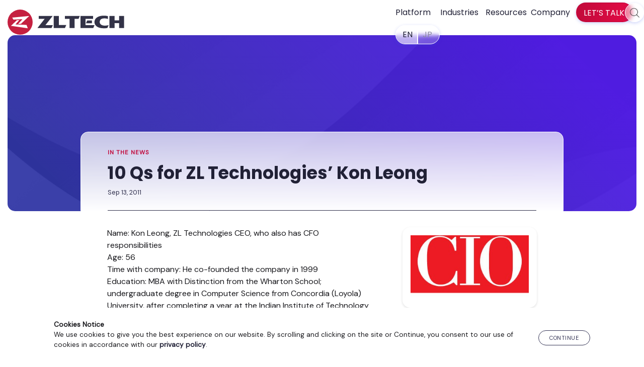

--- FILE ---
content_type: text/html; charset=UTF-8
request_url: https://www.zlti.com/newsroom/10-qs-for-zl-technologies-kon-leong/
body_size: 8581
content:
<!DOCTYPE html>
<html lang="en-US">
<head >
<meta charset="UTF-8" />
<meta name="viewport" content="width=device-width, initial-scale=1" />
<meta name='robots' content='index, follow, max-image-preview:large, max-snippet:-1, max-video-preview:-1' />

	<!-- This site is optimized with the Yoast SEO plugin v26.7 - https://yoast.com/wordpress/plugins/seo/ -->
	<title>10 Qs for ZL Technologies’ Kon Leong &#8211; ZL Tech</title>
	<link rel="canonical" href="https://www.zlti.com/newsroom/10-qs-for-zl-technologies-kon-leong/" />
	<meta property="og:locale" content="en_US" />
	<meta property="og:type" content="article" />
	<meta property="og:title" content="10 Qs for ZL Technologies’ Kon Leong &#8211; ZL Tech" />
	<meta property="og:description" content="Name: Kon Leong, ZL Technologies CEO, who also has CFO responsibilities Age: 56 Time with company: He co-founded the company in 1999 Education: MBA with Distinction from the Wharton School; undergraduate degree in Computer Science from Concordia (Loyola) University, after completing a year at the Indian Institute of Technology Company headquarters: San Jose, California Number [&hellip;]" />
	<meta property="og:url" content="https://www.zlti.com/newsroom/10-qs-for-zl-technologies-kon-leong/" />
	<meta property="og:site_name" content="ZL Tech" />
	<meta property="article:publisher" content="https://www.facebook.com/ZLTechnologies/" />
	<meta property="article:modified_time" content="2023-06-14T22:47:45+00:00" />
	<meta name="twitter:card" content="summary_large_image" />
	<meta name="twitter:site" content="@zltechnologies" />
	<script type="application/ld+json" class="yoast-schema-graph">{"@context":"https://schema.org","@graph":[{"@type":"WebPage","@id":"https://www.zlti.com/newsroom/10-qs-for-zl-technologies-kon-leong/","url":"https://www.zlti.com/newsroom/10-qs-for-zl-technologies-kon-leong/","name":"10 Qs for ZL Technologies’ Kon Leong &#8211; ZL Tech","isPartOf":{"@id":"https://www.zlti.com/#website"},"datePublished":"2011-09-13T15:00:50+00:00","dateModified":"2023-06-14T22:47:45+00:00","breadcrumb":{"@id":"https://www.zlti.com/newsroom/10-qs-for-zl-technologies-kon-leong/#breadcrumb"},"inLanguage":"en-US","potentialAction":[{"@type":"ReadAction","target":["https://www.zlti.com/newsroom/10-qs-for-zl-technologies-kon-leong/"]}]},{"@type":"BreadcrumbList","@id":"https://www.zlti.com/newsroom/10-qs-for-zl-technologies-kon-leong/#breadcrumb","itemListElement":[{"@type":"ListItem","position":1,"name":"Home","item":"https://www.zlti.com/"},{"@type":"ListItem","position":2,"name":"Newsroom","item":"https://www.zlti.com/newsroom/"},{"@type":"ListItem","position":3,"name":"10 Qs for ZL Technologies’ Kon Leong"}]},{"@type":"WebSite","@id":"https://www.zlti.com/#website","url":"https://www.zlti.com/","name":"ZL Tech","description":"The Proof is in the Platform.","publisher":{"@id":"https://www.zlti.com/#organization"},"potentialAction":[{"@type":"SearchAction","target":{"@type":"EntryPoint","urlTemplate":"https://www.zlti.com/?s={search_term_string}"},"query-input":{"@type":"PropertyValueSpecification","valueRequired":true,"valueName":"search_term_string"}}],"inLanguage":"en-US"},{"@type":"Organization","@id":"https://www.zlti.com/#organization","name":"ZL Tech","url":"https://www.zlti.com/","logo":{"@type":"ImageObject","inLanguage":"en-US","@id":"https://www.zlti.com/#/schema/logo/image/","url":"/wp-content/uploads/2021/03/zl-logo-full-color.svg","contentUrl":"/wp-content/uploads/2021/03/zl-logo-full-color.svg","width":"1024","height":"1024","caption":"ZL Tech"},"image":{"@id":"https://www.zlti.com/#/schema/logo/image/"},"sameAs":["https://www.facebook.com/ZLTechnologies/","https://x.com/zltechnologies","https://www.linkedin.com/company-beta/125048/"]}]}</script>
	<!-- / Yoast SEO plugin. -->


<link rel='dns-prefetch' href='//cdn.jsdelivr.net' />
<link rel="alternate" title="oEmbed (JSON)" type="application/json+oembed" href="https://www.zlti.com/wp-json/oembed/1.0/embed?url=https%3A%2F%2Fwww.zlti.com%2Fnewsroom%2F10-qs-for-zl-technologies-kon-leong%2F" />
<link rel="alternate" title="oEmbed (XML)" type="text/xml+oembed" href="https://www.zlti.com/wp-json/oembed/1.0/embed?url=https%3A%2F%2Fwww.zlti.com%2Fnewsroom%2F10-qs-for-zl-technologies-kon-leong%2F&#038;format=xml" />
<style id='wp-img-auto-sizes-contain-inline-css' type='text/css'>
img:is([sizes=auto i],[sizes^="auto," i]){contain-intrinsic-size:3000px 1500px}
/*# sourceURL=wp-img-auto-sizes-contain-inline-css */
</style>
<style id='classic-theme-styles-inline-css' type='text/css'>
/*! This file is auto-generated */
.wp-block-button__link{color:#fff;background-color:#32373c;border-radius:9999px;box-shadow:none;text-decoration:none;padding:calc(.667em + 2px) calc(1.333em + 2px);font-size:1.125em}.wp-block-file__button{background:#32373c;color:#fff;text-decoration:none}
/*# sourceURL=/wp-includes/css/classic-themes.min.css */
</style>
<link rel='stylesheet' id='zl-oddish-css' href='https://www.zlti.com/wp-content/themes/zl-oddish/style.css?ver=4.11' type='text/css' media='all' />
<script type="text/javascript" src="https://www.zlti.com/wp-includes/js/jquery/jquery.min.js?ver=3.7.1" id="jquery-core-js"></script>
<script type="text/javascript" async crossorigin src="https://www.zlti.com/wp-includes/js/jquery/jquery-migrate.min.js?ver=3.4.1" id="jquery-migrate-js"></script>
<link rel="https://api.w.org/" href="https://www.zlti.com/wp-json/" /><link rel="EditURI" type="application/rsd+xml" title="RSD" href="https://www.zlti.com/xmlrpc.php?rsd" />
<meta name="generator" content="WordPress 6.9" />
			<!-- DO NOT COPY THIS SNIPPET! Start of Page Analytics Tracking for HubSpot WordPress plugin v11.3.33-->
			<script class="hsq-set-content-id" data-content-id="blog-post">
				var _hsq = _hsq || [];
				_hsq.push(["setContentType", "blog-post"]);
			</script>
			<!-- DO NOT COPY THIS SNIPPET! End of Page Analytics Tracking for HubSpot WordPress plugin -->
			<link rel="pingback" href="https://www.zlti.com/xmlrpc.php" />
<!-- Google Tag Manager -->
<script>(function(w,d,s,l,i){w[l]=w[l]||[];w[l].push({'gtm.start':
new Date().getTime(),event:'gtm.js'});var f=d.getElementsByTagName(s)[0],
j=d.createElement(s),dl=l!='dataLayer'?'&l='+l:'';j.async=true;j.src=
'https://www.googletagmanager.com/gtm.js?id='+i+dl;f.parentNode.insertBefore(j,f);
})(window,document,'script','dataLayer','GTM-T2K8PR');</script>
<!-- End Google Tag Manager -->

<meta name="format-detection" content="telephone=no" />
<meta name="msvalidate.01" content="311C9284C91C2814EDD879E2D06371FB" /><link rel="icon" href="https://www.zlti.com/wp-content/uploads/2016/04/cropped-favicon-32x32.png" sizes="32x32" />
<link rel="icon" href="https://www.zlti.com/wp-content/uploads/2016/04/cropped-favicon-192x192.png" sizes="192x192" />
<link rel="apple-touch-icon" href="https://www.zlti.com/wp-content/uploads/2016/04/cropped-favicon-180x180.png" />
<meta name="msapplication-TileImage" content="https://www.zlti.com/wp-content/uploads/2016/04/cropped-favicon-270x270.png" />
<style id='global-styles-inline-css' type='text/css'>
:root{--wp--preset--aspect-ratio--square: 1;--wp--preset--aspect-ratio--4-3: 4/3;--wp--preset--aspect-ratio--3-4: 3/4;--wp--preset--aspect-ratio--3-2: 3/2;--wp--preset--aspect-ratio--2-3: 2/3;--wp--preset--aspect-ratio--16-9: 16/9;--wp--preset--aspect-ratio--9-16: 9/16;--wp--preset--color--black: #000000;--wp--preset--color--cyan-bluish-gray: #abb8c3;--wp--preset--color--white: #ffffff;--wp--preset--color--pale-pink: #f78da7;--wp--preset--color--vivid-red: #cf2e2e;--wp--preset--color--luminous-vivid-orange: #ff6900;--wp--preset--color--luminous-vivid-amber: #fcb900;--wp--preset--color--light-green-cyan: #7bdcb5;--wp--preset--color--vivid-green-cyan: #00d084;--wp--preset--color--pale-cyan-blue: #8ed1fc;--wp--preset--color--vivid-cyan-blue: #0693e3;--wp--preset--color--vivid-purple: #9b51e0;--wp--preset--gradient--vivid-cyan-blue-to-vivid-purple: linear-gradient(135deg,rgb(6,147,227) 0%,rgb(155,81,224) 100%);--wp--preset--gradient--light-green-cyan-to-vivid-green-cyan: linear-gradient(135deg,rgb(122,220,180) 0%,rgb(0,208,130) 100%);--wp--preset--gradient--luminous-vivid-amber-to-luminous-vivid-orange: linear-gradient(135deg,rgb(252,185,0) 0%,rgb(255,105,0) 100%);--wp--preset--gradient--luminous-vivid-orange-to-vivid-red: linear-gradient(135deg,rgb(255,105,0) 0%,rgb(207,46,46) 100%);--wp--preset--gradient--very-light-gray-to-cyan-bluish-gray: linear-gradient(135deg,rgb(238,238,238) 0%,rgb(169,184,195) 100%);--wp--preset--gradient--cool-to-warm-spectrum: linear-gradient(135deg,rgb(74,234,220) 0%,rgb(151,120,209) 20%,rgb(207,42,186) 40%,rgb(238,44,130) 60%,rgb(251,105,98) 80%,rgb(254,248,76) 100%);--wp--preset--gradient--blush-light-purple: linear-gradient(135deg,rgb(255,206,236) 0%,rgb(152,150,240) 100%);--wp--preset--gradient--blush-bordeaux: linear-gradient(135deg,rgb(254,205,165) 0%,rgb(254,45,45) 50%,rgb(107,0,62) 100%);--wp--preset--gradient--luminous-dusk: linear-gradient(135deg,rgb(255,203,112) 0%,rgb(199,81,192) 50%,rgb(65,88,208) 100%);--wp--preset--gradient--pale-ocean: linear-gradient(135deg,rgb(255,245,203) 0%,rgb(182,227,212) 50%,rgb(51,167,181) 100%);--wp--preset--gradient--electric-grass: linear-gradient(135deg,rgb(202,248,128) 0%,rgb(113,206,126) 100%);--wp--preset--gradient--midnight: linear-gradient(135deg,rgb(2,3,129) 0%,rgb(40,116,252) 100%);--wp--preset--font-size--small: 13px;--wp--preset--font-size--medium: 20px;--wp--preset--font-size--large: 36px;--wp--preset--font-size--x-large: 42px;--wp--preset--spacing--20: 0.44rem;--wp--preset--spacing--30: 0.67rem;--wp--preset--spacing--40: 1rem;--wp--preset--spacing--50: 1.5rem;--wp--preset--spacing--60: 2.25rem;--wp--preset--spacing--70: 3.38rem;--wp--preset--spacing--80: 5.06rem;--wp--preset--shadow--natural: 6px 6px 9px rgba(0, 0, 0, 0.2);--wp--preset--shadow--deep: 12px 12px 50px rgba(0, 0, 0, 0.4);--wp--preset--shadow--sharp: 6px 6px 0px rgba(0, 0, 0, 0.2);--wp--preset--shadow--outlined: 6px 6px 0px -3px rgb(255, 255, 255), 6px 6px rgb(0, 0, 0);--wp--preset--shadow--crisp: 6px 6px 0px rgb(0, 0, 0);}:where(.is-layout-flex){gap: 0.5em;}:where(.is-layout-grid){gap: 0.5em;}body .is-layout-flex{display: flex;}.is-layout-flex{flex-wrap: wrap;align-items: center;}.is-layout-flex > :is(*, div){margin: 0;}body .is-layout-grid{display: grid;}.is-layout-grid > :is(*, div){margin: 0;}:where(.wp-block-columns.is-layout-flex){gap: 2em;}:where(.wp-block-columns.is-layout-grid){gap: 2em;}:where(.wp-block-post-template.is-layout-flex){gap: 1.25em;}:where(.wp-block-post-template.is-layout-grid){gap: 1.25em;}.has-black-color{color: var(--wp--preset--color--black) !important;}.has-cyan-bluish-gray-color{color: var(--wp--preset--color--cyan-bluish-gray) !important;}.has-white-color{color: var(--wp--preset--color--white) !important;}.has-pale-pink-color{color: var(--wp--preset--color--pale-pink) !important;}.has-vivid-red-color{color: var(--wp--preset--color--vivid-red) !important;}.has-luminous-vivid-orange-color{color: var(--wp--preset--color--luminous-vivid-orange) !important;}.has-luminous-vivid-amber-color{color: var(--wp--preset--color--luminous-vivid-amber) !important;}.has-light-green-cyan-color{color: var(--wp--preset--color--light-green-cyan) !important;}.has-vivid-green-cyan-color{color: var(--wp--preset--color--vivid-green-cyan) !important;}.has-pale-cyan-blue-color{color: var(--wp--preset--color--pale-cyan-blue) !important;}.has-vivid-cyan-blue-color{color: var(--wp--preset--color--vivid-cyan-blue) !important;}.has-vivid-purple-color{color: var(--wp--preset--color--vivid-purple) !important;}.has-black-background-color{background-color: var(--wp--preset--color--black) !important;}.has-cyan-bluish-gray-background-color{background-color: var(--wp--preset--color--cyan-bluish-gray) !important;}.has-white-background-color{background-color: var(--wp--preset--color--white) !important;}.has-pale-pink-background-color{background-color: var(--wp--preset--color--pale-pink) !important;}.has-vivid-red-background-color{background-color: var(--wp--preset--color--vivid-red) !important;}.has-luminous-vivid-orange-background-color{background-color: var(--wp--preset--color--luminous-vivid-orange) !important;}.has-luminous-vivid-amber-background-color{background-color: var(--wp--preset--color--luminous-vivid-amber) !important;}.has-light-green-cyan-background-color{background-color: var(--wp--preset--color--light-green-cyan) !important;}.has-vivid-green-cyan-background-color{background-color: var(--wp--preset--color--vivid-green-cyan) !important;}.has-pale-cyan-blue-background-color{background-color: var(--wp--preset--color--pale-cyan-blue) !important;}.has-vivid-cyan-blue-background-color{background-color: var(--wp--preset--color--vivid-cyan-blue) !important;}.has-vivid-purple-background-color{background-color: var(--wp--preset--color--vivid-purple) !important;}.has-black-border-color{border-color: var(--wp--preset--color--black) !important;}.has-cyan-bluish-gray-border-color{border-color: var(--wp--preset--color--cyan-bluish-gray) !important;}.has-white-border-color{border-color: var(--wp--preset--color--white) !important;}.has-pale-pink-border-color{border-color: var(--wp--preset--color--pale-pink) !important;}.has-vivid-red-border-color{border-color: var(--wp--preset--color--vivid-red) !important;}.has-luminous-vivid-orange-border-color{border-color: var(--wp--preset--color--luminous-vivid-orange) !important;}.has-luminous-vivid-amber-border-color{border-color: var(--wp--preset--color--luminous-vivid-amber) !important;}.has-light-green-cyan-border-color{border-color: var(--wp--preset--color--light-green-cyan) !important;}.has-vivid-green-cyan-border-color{border-color: var(--wp--preset--color--vivid-green-cyan) !important;}.has-pale-cyan-blue-border-color{border-color: var(--wp--preset--color--pale-cyan-blue) !important;}.has-vivid-cyan-blue-border-color{border-color: var(--wp--preset--color--vivid-cyan-blue) !important;}.has-vivid-purple-border-color{border-color: var(--wp--preset--color--vivid-purple) !important;}.has-vivid-cyan-blue-to-vivid-purple-gradient-background{background: var(--wp--preset--gradient--vivid-cyan-blue-to-vivid-purple) !important;}.has-light-green-cyan-to-vivid-green-cyan-gradient-background{background: var(--wp--preset--gradient--light-green-cyan-to-vivid-green-cyan) !important;}.has-luminous-vivid-amber-to-luminous-vivid-orange-gradient-background{background: var(--wp--preset--gradient--luminous-vivid-amber-to-luminous-vivid-orange) !important;}.has-luminous-vivid-orange-to-vivid-red-gradient-background{background: var(--wp--preset--gradient--luminous-vivid-orange-to-vivid-red) !important;}.has-very-light-gray-to-cyan-bluish-gray-gradient-background{background: var(--wp--preset--gradient--very-light-gray-to-cyan-bluish-gray) !important;}.has-cool-to-warm-spectrum-gradient-background{background: var(--wp--preset--gradient--cool-to-warm-spectrum) !important;}.has-blush-light-purple-gradient-background{background: var(--wp--preset--gradient--blush-light-purple) !important;}.has-blush-bordeaux-gradient-background{background: var(--wp--preset--gradient--blush-bordeaux) !important;}.has-luminous-dusk-gradient-background{background: var(--wp--preset--gradient--luminous-dusk) !important;}.has-pale-ocean-gradient-background{background: var(--wp--preset--gradient--pale-ocean) !important;}.has-electric-grass-gradient-background{background: var(--wp--preset--gradient--electric-grass) !important;}.has-midnight-gradient-background{background: var(--wp--preset--gradient--midnight) !important;}.has-small-font-size{font-size: var(--wp--preset--font-size--small) !important;}.has-medium-font-size{font-size: var(--wp--preset--font-size--medium) !important;}.has-large-font-size{font-size: var(--wp--preset--font-size--large) !important;}.has-x-large-font-size{font-size: var(--wp--preset--font-size--x-large) !important;}
/*# sourceURL=global-styles-inline-css */
</style>
</head>
<body class="wp-singular newsroom-template-default single single-newsroom postid-21395 wp-custom-logo wp-theme-genesis wp-child-theme-zl-oddish header-image header-full-width full-width-content genesis-breadcrumbs-hidden genesis-footer-widgets-visible"><!-- Google Tag Manager (noscript) -->
<noscript><iframe src="https://www.googletagmanager.com/ns.html?id=GTM-T2K8PR"
height="0" width="0" style="display:none;visibility:hidden"></iframe></noscript>
<!-- End Google Tag Manager (noscript) --><div class="site-container"><aside class="grid" id="cookie-policy-wrap">
				<div class="g-content flex-row-m-col">
					<div>
						<strong>Cookies Notice</strong><br>
						We use cookies to give you the best experience on our website. By scrolling and clicking on the site or Continue, you consent to our use of cookies in accordance with our <a href="/privacy-policy"><strong>privacy policy</strong></a>.
					</div>
					<button class="cookie-continue blog-btn">Continue</button>
				</div>
			</aside><header class="site-header"><div class="wrap"><div class="title-area"><p class="site-title"><span class="screen-reader-text">ZL Tech</span><a href="https://www.zlti.com/" class="custom-logo-link" rel="home" itemprop="url"><img src="https://www.zlti.com/wp-content/uploads/2021/03/zl-logo-full-color.svg" class="custom-logo style-svg" alt="ZL Tech Logo" itemprop="logo" decoding="async" /></a></p><p class="site-description screen-reader-text">The Proof is in the Platform.</p></div><button type="button" class="nav-mobile-hamburger navbar-toggle collapsed" aria-expanded="false" aria-controls="nav-primary"><span class="screen-reader-text">Menu</span><span class="icon-bar"></span><span class="icon-bar"></span><span class="icon-bar"></span></button><nav class="nav-primary" aria-label="Main"><div class="wrap"><ul id="menu-menu-2-0" class="menu genesis-nav-menu menu-primary js-superfish"><li id="menu-item-16922" class="menu-item menu-item-type-custom menu-item-object-custom menu-item-has-children menu-item-16922"><a><span >Platform</span></a>
<ul class="sub-menu">
	<li id="menu-item-21621" class="menu-item menu-item-type-post_type menu-item-object-page menu-item-21621"><a href="https://www.zlti.com/enterprise-data-genai/"><span >AI Enablement</span></a></li>
	<li id="menu-item-16924" class="menu-item menu-item-type-post_type menu-item-object-page menu-item-16924"><a href="https://www.zlti.com/information-governance/"><span >Information Governance</span></a></li>
	<li id="menu-item-22315" class="menu-item menu-item-type-post_type menu-item-object-page menu-item-22315"><a href="https://www.zlti.com/inplace-data-management/"><span >In-Place Data Management</span></a></li>
	<li id="menu-item-16925" class="menu-item menu-item-type-post_type menu-item-object-page menu-item-16925"><a href="https://www.zlti.com/compliance-management-software/"><span >Compliance &#038; Supervision</span></a></li>
	<li id="menu-item-16929" class="menu-item menu-item-type-post_type menu-item-object-page menu-item-16929"><a href="https://www.zlti.com/ediscovery-compliance-solution/"><span >eDiscovery</span></a></li>
	<li id="menu-item-16927" class="menu-item menu-item-type-post_type menu-item-object-page menu-item-16927"><a href="https://www.zlti.com/file-analysis/"><span >Enterprise Files Management</span></a></li>
	<li id="menu-item-16928" class="menu-item menu-item-type-post_type menu-item-object-page menu-item-16928"><a href="https://www.zlti.com/data-privacy-compliance/"><span >Privacy</span></a></li>
	<li id="menu-item-16930" class="menu-item menu-item-type-post_type menu-item-object-page menu-item-16930"><a href="https://www.zlti.com/records-management-system/"><span >Records Management</span></a></li>
</ul>
</li>
<li id="menu-item-20122" class="menu-item menu-item-type-custom menu-item-object-custom menu-item-has-children menu-item-20122"><a><span >Industries</span></a>
<ul class="sub-menu">
	<li id="menu-item-16932" class="menu-item menu-item-type-post_type menu-item-object-page menu-item-16932"><a href="https://www.zlti.com/industry-financial-services/"><span >Financial Services</span></a></li>
	<li id="menu-item-20123" class="menu-item menu-item-type-post_type menu-item-object-page menu-item-20123"><a href="https://www.zlti.com/government-records-management-solution/"><span >Government</span></a></li>
	<li id="menu-item-20127" class="menu-item menu-item-type-post_type menu-item-object-page menu-item-20127"><a href="https://www.zlti.com/healthcare-data-management/"><span >Healthcare</span></a></li>
</ul>
</li>
<li id="menu-item-16937" class="menu-item menu-item-type-custom menu-item-object-custom menu-item-has-children menu-item-16937"><a><span >Resources</span></a>
<ul class="sub-menu">
	<li id="menu-item-21252" class="menu-item menu-item-type-post_type_archive menu-item-object-resources menu-item-21252"><a href="https://www.zlti.com/resources/"><span >All Resources</span></a></li>
	<li id="menu-item-16943" class="menu-item menu-item-type-post_type menu-item-object-page current_page_parent menu-item-16943"><a href="https://www.zlti.com/blog/"><span >Blog</span></a></li>
	<li id="menu-item-20903" class="menu-item menu-item-type-taxonomy menu-item-object-collateral menu-item-20903"><a href="https://www.zlti.com/lib/brochure/"><span >Brochures</span></a></li>
	<li id="menu-item-18811" class="menu-item menu-item-type-taxonomy menu-item-object-collateral menu-item-18811"><a href="https://www.zlti.com/lib/casestudy/"><span >Customer Stories</span></a></li>
	<li id="menu-item-20902" class="menu-item menu-item-type-taxonomy menu-item-object-collateral menu-item-20902"><a href="https://www.zlti.com/lib/datasheet/"><span >Datasheets</span></a></li>
	<li id="menu-item-16945" class="menu-item menu-item-type-post_type_archive menu-item-object-events menu-item-16945"><a href="https://www.zlti.com/events/"><span >Events</span></a></li>
	<li id="menu-item-20905" class="menu-item menu-item-type-taxonomy menu-item-object-collateral menu-item-20905"><a href="https://www.zlti.com/lib/whitepaper/"><span >Guides and Reports</span></a></li>
	<li id="menu-item-20904" class="menu-item menu-item-type-taxonomy menu-item-object-collateral menu-item-20904"><a href="https://www.zlti.com/lib/videos/"><span >Videos</span></a></li>
	<li id="menu-item-18812" class="menu-item menu-item-type-taxonomy menu-item-object-collateral menu-item-18812"><a href="https://www.zlti.com/lib/webinar/"><span >Webinars</span></a></li>
</ul>
</li>
<li id="menu-item-16948" class="menu-item menu-item-type-custom menu-item-object-custom menu-item-has-children menu-item-16948"><a><span >Company</span></a>
<ul class="sub-menu">
	<li id="menu-item-18067" class="menu-item menu-item-type-post_type menu-item-object-page menu-item-18067"><a href="https://www.zlti.com/company/"><span >About ZL Tech</span></a></li>
	<li id="menu-item-16950" class="menu-item menu-item-type-post_type menu-item-object-page menu-item-16950"><a href="https://www.zlti.com/contact-us/"><span >Contact Us</span></a></li>
	<li id="menu-item-20518" class="menu-item menu-item-type-post_type menu-item-object-page menu-item-20518"><a href="https://www.zlti.com/careers/"><span >Careers</span></a></li>
	<li id="menu-item-18144" class="menu-item menu-item-type-post_type menu-item-object-page menu-item-18144"><a href="https://www.zlti.com/partners/"><span >Partners</span></a></li>
	<li id="menu-item-20954" class="menu-item menu-item-type-post_type_archive menu-item-object-press-releases menu-item-20954"><a href="https://www.zlti.com/press-releases/"><span >Press Releases</span></a></li>
	<li id="menu-item-20955" class="menu-item menu-item-type-post_type_archive menu-item-object-newsroom menu-item-20955"><a href="https://www.zlti.com/newsroom/"><span >In the News</span></a></li>
</ul>
</li>
<li id="menu-item-demo" class="menu-item menu-item-type-post_type menu-item-object-page"><a href="#footer-CTA" itemprop="url" id="zlDemoButton"><span itemprop="name">Let’s Talk</span></a></li>
				<li id="lx-searchForm"><form class="search-form" method="get" action="https://www.zlti.com/" role="search"><label class="search-form-label screen-reader-text" for="searchform-1">Search zlti.com</label><input class="search-form-input" type="search" name="s" id="searchform-1" placeholder="Search zlti.com"><input class="search-form-submit" type="submit" value="&#xf179;"><meta content="https://www.zlti.com/?s={s}"></form></li>
                <li class="menu-item menu-item-type-custom menu-item-object-custom menu-item-16956">
                    <a href="https://www.zlti.com/" itemprop="url"><span itemprop="name">EN</span></a>
                    <a href="https://www.zlti.com/jp/" itemprop="url"><span itemprop="name">JP</span></a></li></ul></div></nav></div></header><main class="content"><article id="single-content" class="grid newsroom "><p id="breadcrumbs" class="screen-reader-text"><span><span><a href="https://www.zlti.com/">Home</a></span> » <span><a href="https://www.zlti.com/newsroom/">Newsroom</a></span> » <span class="breadcrumb_last" aria-current="page">10 Qs for ZL Technologies’ Kon Leong</span></span></p><div class="sc-meta-header newsroom"><div class="wrap"><p class="sc-meta-post-type newsroom"><a href="https://www.zlti.com/newsroom/">In the News</a></p><div class="sc-meta-title"><h1>10 Qs for ZL Technologies’ Kon Leong</h1></div><p class="sc-meta-byline"><span class="sc-meta-date">Sep 13, 2011</span></p></div></div><aside class="sc-meta-thumb"><img src="https://www.zlti.com/wp-content/uploads/2016/01/CIOLogo-300x194.jpg" class="attachment-medium size-medium" alt="" decoding="async" fetchpriority="high" /></aside><div class="content-column"><p>Name: Kon Leong, ZL Technologies CEO, who also has CFO responsibilities<br>

Age: 56<br>

Time with company: He co-founded the company in 1999<br>

Education: MBA with Distinction from the Wharton School; undergraduate degree in Computer Science from Concordia (Loyola) University, after completing a year at the Indian Institute of Technology<br>

Company headquarters: San Jose, California<br>

Number of countries: U.S., Japan, Korea, E.U.<br>

Number of employees: High 60s, all overseen by the CEO</p>

<p>To read the full article, please visit <a href="http://www.pcworld.com/article/239857/10_questions_for_zl_technologies_kon_leong.html">PC World</a>, <a href="http://www.cio.com/">CIO.com, <a href="http://www.pcworld.idg.com.au/adblock/?dest=%2Farticle%2F400557%2F10_questions_zl_technologies_kon_leong%2F">PC World Australia</a>, <a href="http://www.networkworld.com/article/2181035/software/10-questions-for-zl-technologies--kon-leong.html">Network World</a>.</p>

<p>To download a PDF version of this article, please click <a href="/wp-content/in the news/9.12.11_CFOWorld_10%20questions-for-zl-technologies.pdf">here</a>.</p>
</div></article></main><div class="footer-widgets"><h2 class="genesis-sidebar-title screen-reader-text">Footer</h2><div class="wrap"><div class="widget-area footer-widgets-2 footer-widget-area"><section id="advanced_text-10" class="widget advanced_text"><div class="widget-wrap"><div class='AdvancedText'><section id="footer-CTA" class="grid banner dark">
  <div class="g-content">
    <h2>Talk to an Expert</h2>
    <p>See how ZL Tech empowers leading companies to transform unstructured data into AI-ready intelligence.</p>
<!--[if lte IE 8]>
        <script charset="utf-8" type="text/javascript" src="//js.hsforms.net/forms/v2-legacy.js"></script>
        <![endif]-->
        <script charset="utf-8" type="text/javascript" src="//js.hsforms.net/forms/v2.js"></script>
        <script>
        hbspt.forms.create({
            portalId: "6486860",
            formId: "5820f0fa-c24e-4dd5-a1e3-0e7e581fe1d6",
            cssRequired: ''
        });
        </script>
  </div>
</section></div></div></section>

<section id="custom_html-4" class="widget_text widget widget_custom_html"><div class="widget_text widget-wrap"><div class="textwidget custom-html-widget"><section id="zlFooterMap" class="grid">
  <div class="g-content flex-row-m-col">
    <div class="footer-col">
      <h3>Get in Touch</h3>
      <ul>
        <li><a href="tel:14082408989">(+1) 408 240-8989</a></li>
        <li><a href="mailto:info@zlti.com">info@zlti.com</a></li>
        <li class="sm">
          <a href="https://www.linkedin.com/company/zltech/"><span class="screen-reader-text">Linkedin</span></a>
          <a href="https://twitter.com/zltechnologies?lang=en"><span class="screen-reader-text">Twitter</span></a>
          <a href="https://www.facebook.com/ZLTechnologies/"><span class="screen-reader-text">Facebook</span></a>
          <a href="https://www.youtube.com/channel/UC_19StRP9dJervK4NGm0kmw/"><span class="screen-reader-text">YouTube</span></a></li>
        <li class="dm">
          <img src="/wp-content/uploads/2024/04/zl-logo-white-text.svg" alt="ZL Tech Logo" decoding="async" loading="lazy">
        </li>
      </ul>
    </div>
    <div class="footer-col">
      <h3>Company</h3>
      <ul>
        <li><a href="/company/">About ZL</a></li>
        <li><a href="/partners/">Partners</a></li>
        <li><a href="/press-releases/">Press Releases</a></li>
        <li><a href="/newsroom/">News</a></li>
        <li><a href="/events/">Events</a></li>
        <li><a href="/careers/">Careers</a></li>
        <li><a href="/contact-us/">Contact ZL Tech</a></li>
      </ul>
    </div>
    <div class="footer-col">
      <h3>Resources</h3>
      <ul>
        <li><a href="/lib/brochure/">Brochures</a></li>
        <li><a href="/lib/casestudy/">Case Studies</a></li>
        <li><a href="/lib/datasheet/">Datasheets</a></li>
        <li><a href="/lib/whitepaper/">White Papers</a></li>
        <li><a href="/lib/webinar/">Webinars</a></li>
        <li><a href="/blog/">Blog</a></li>
        <li><a href="/data-archiving-solution/">Data Sources</a></li>
        <li><a href="/regulations/">Regulations Served</a></li>
      </ul>
    </div>
    <div class="footer-col">
      <h3>Solutions/Services</h3>
      <ul>
				<li><a href="/enterprise-data-genai/">AI Enablement</a></li>
				<li><a href="/inplace-data-management/">In-place Data Management</a></li>
        <li><a href="/information-governance/">Information Governance</a></li>
        <li><a href="/file-analysis/">File Analysis &amp; Management</a></li>
        <li><a href="/data-privacy-compliance/">Privacy</a></li>
        <li><a href="/ediscovery-compliance-solution/">eDiscovery</a></li>
        <li><a href="/compliance-management-software/">Compliance & Supervision</a></li>
        <li><a href="/records-management-system/">Records Management</a></li>
      </ul>
    </div>
  </div>
</section></div></div></section>
</div></div></div><footer class="site-footer"><div class="wrap">	<section class="grid">
		<div class="g-content">
			<ul>
				<li><a href="/privacy-policy/">PRIVACY POLICY</a></li>
				<li><a href="/zl-terms-of-use/">TERMS OF USE</a></li>
			</ul>
			<div id="zlCopyright">
				&copy;2026 ZL Technologies, Inc. All rights reserved.
			</div>
		</div>
	</section>
	<svg style="display: none">
      <filter
        id="glass-distortion"
        x="0%"
        y="0%"
        width="100%"
        height="100%"
        filterUnits="objectBoundingBox"
      >
        <feTurbulence
          type="fractalNoise"
          baseFrequency="0.01 0.01"
          numOctaves="1"
          seed="5"
          result="turbulence"
        />
        <!-- Seeds: 14, 17,  -->

        <feComponentTransfer in="turbulence" result="mapped">
          <feFuncR type="gamma" amplitude="1" exponent="10" offset="0.5" />
          <feFuncG type="gamma" amplitude="0" exponent="1" offset="0" />
          <feFuncB type="gamma" amplitude="0" exponent="1" offset="0.5" />
        </feComponentTransfer>

        <feGaussianBlur in="turbulence" stdDeviation="3" result="softMap" />

        <feSpecularLighting
          in="softMap"
          surfaceScale="5"
          specularConstant="1"
          specularExponent="100"
          lighting-color="white"
          result="specLight"
        >
          <fePointLight x="-200" y="-200" z="300" />
        </feSpecularLighting>

        <feComposite
          in="specLight"
          operator="arithmetic"
          k1="0"
          k2="1"
          k3="1"
          k4="0"
          result="litImage"
        />

        <feDisplacementMap
          in="SourceGraphic"
          in2="softMap"
          scale="150"
          xChannelSelector="R"
          yChannelSelector="G"
        />
      </filter>
    </svg>
    </div></footer></div><script type="speculationrules">
{"prefetch":[{"source":"document","where":{"and":[{"href_matches":"/*"},{"not":{"href_matches":["/wp-*.php","/wp-admin/*","/wp-content/uploads/*","/wp-content/*","/wp-content/plugins/*","/wp-content/themes/zl-oddish/*","/wp-content/themes/genesis/*","/*\\?(.+)"]}},{"not":{"selector_matches":"a[rel~=\"nofollow\"]"}},{"not":{"selector_matches":".no-prefetch, .no-prefetch a"}}]},"eagerness":"conservative"}]}
</script>
<script type="text/javascript" src="https://www.zlti.com/wp-content/plugins/svg-support/vendor/DOMPurify/DOMPurify.min.js?ver=2.5.8" id="bodhi-dompurify-library-js"></script>
<script type="text/javascript" id="bodhi_svg_inline-js-extra">
/* <![CDATA[ */
var svgSettings = {"skipNested":""};
//# sourceURL=bodhi_svg_inline-js-extra
/* ]]> */
</script>
<script type="text/javascript" src="https://www.zlti.com/wp-content/plugins/svg-support/js/min/svgs-inline-min.js" id="bodhi_svg_inline-js"></script>
<script type="text/javascript" id="bodhi_svg_inline-js-after">
/* <![CDATA[ */
cssTarget={"Bodhi":"img.style-svg","ForceInlineSVG":"style-svg"};ForceInlineSVGActive="false";frontSanitizationEnabled="on";
//# sourceURL=bodhi_svg_inline-js-after
/* ]]> */
</script>
<script type="text/javascript" src="https://www.zlti.com/wp-content/themes/zl-oddish/dist/bundle.js?ver=4.11" id="ZL-webpack-bundle-js"></script>
<script type="text/javascript" defer crossorigin src="//cdn.jsdelivr.net/npm/js-cookie@rc/dist/js.cookie.min.js" id="zljscookies-js"></script>
</html>


--- FILE ---
content_type: text/html; charset=utf-8
request_url: https://www.google.com/recaptcha/enterprise/anchor?ar=1&k=6LdGZJsoAAAAAIwMJHRwqiAHA6A_6ZP6bTYpbgSX&co=aHR0cHM6Ly93d3cuemx0aS5jb206NDQz&hl=en&v=PoyoqOPhxBO7pBk68S4YbpHZ&size=invisible&badge=inline&anchor-ms=20000&execute-ms=30000&cb=czi3oapdadmm
body_size: 48737
content:
<!DOCTYPE HTML><html dir="ltr" lang="en"><head><meta http-equiv="Content-Type" content="text/html; charset=UTF-8">
<meta http-equiv="X-UA-Compatible" content="IE=edge">
<title>reCAPTCHA</title>
<style type="text/css">
/* cyrillic-ext */
@font-face {
  font-family: 'Roboto';
  font-style: normal;
  font-weight: 400;
  font-stretch: 100%;
  src: url(//fonts.gstatic.com/s/roboto/v48/KFO7CnqEu92Fr1ME7kSn66aGLdTylUAMa3GUBHMdazTgWw.woff2) format('woff2');
  unicode-range: U+0460-052F, U+1C80-1C8A, U+20B4, U+2DE0-2DFF, U+A640-A69F, U+FE2E-FE2F;
}
/* cyrillic */
@font-face {
  font-family: 'Roboto';
  font-style: normal;
  font-weight: 400;
  font-stretch: 100%;
  src: url(//fonts.gstatic.com/s/roboto/v48/KFO7CnqEu92Fr1ME7kSn66aGLdTylUAMa3iUBHMdazTgWw.woff2) format('woff2');
  unicode-range: U+0301, U+0400-045F, U+0490-0491, U+04B0-04B1, U+2116;
}
/* greek-ext */
@font-face {
  font-family: 'Roboto';
  font-style: normal;
  font-weight: 400;
  font-stretch: 100%;
  src: url(//fonts.gstatic.com/s/roboto/v48/KFO7CnqEu92Fr1ME7kSn66aGLdTylUAMa3CUBHMdazTgWw.woff2) format('woff2');
  unicode-range: U+1F00-1FFF;
}
/* greek */
@font-face {
  font-family: 'Roboto';
  font-style: normal;
  font-weight: 400;
  font-stretch: 100%;
  src: url(//fonts.gstatic.com/s/roboto/v48/KFO7CnqEu92Fr1ME7kSn66aGLdTylUAMa3-UBHMdazTgWw.woff2) format('woff2');
  unicode-range: U+0370-0377, U+037A-037F, U+0384-038A, U+038C, U+038E-03A1, U+03A3-03FF;
}
/* math */
@font-face {
  font-family: 'Roboto';
  font-style: normal;
  font-weight: 400;
  font-stretch: 100%;
  src: url(//fonts.gstatic.com/s/roboto/v48/KFO7CnqEu92Fr1ME7kSn66aGLdTylUAMawCUBHMdazTgWw.woff2) format('woff2');
  unicode-range: U+0302-0303, U+0305, U+0307-0308, U+0310, U+0312, U+0315, U+031A, U+0326-0327, U+032C, U+032F-0330, U+0332-0333, U+0338, U+033A, U+0346, U+034D, U+0391-03A1, U+03A3-03A9, U+03B1-03C9, U+03D1, U+03D5-03D6, U+03F0-03F1, U+03F4-03F5, U+2016-2017, U+2034-2038, U+203C, U+2040, U+2043, U+2047, U+2050, U+2057, U+205F, U+2070-2071, U+2074-208E, U+2090-209C, U+20D0-20DC, U+20E1, U+20E5-20EF, U+2100-2112, U+2114-2115, U+2117-2121, U+2123-214F, U+2190, U+2192, U+2194-21AE, U+21B0-21E5, U+21F1-21F2, U+21F4-2211, U+2213-2214, U+2216-22FF, U+2308-230B, U+2310, U+2319, U+231C-2321, U+2336-237A, U+237C, U+2395, U+239B-23B7, U+23D0, U+23DC-23E1, U+2474-2475, U+25AF, U+25B3, U+25B7, U+25BD, U+25C1, U+25CA, U+25CC, U+25FB, U+266D-266F, U+27C0-27FF, U+2900-2AFF, U+2B0E-2B11, U+2B30-2B4C, U+2BFE, U+3030, U+FF5B, U+FF5D, U+1D400-1D7FF, U+1EE00-1EEFF;
}
/* symbols */
@font-face {
  font-family: 'Roboto';
  font-style: normal;
  font-weight: 400;
  font-stretch: 100%;
  src: url(//fonts.gstatic.com/s/roboto/v48/KFO7CnqEu92Fr1ME7kSn66aGLdTylUAMaxKUBHMdazTgWw.woff2) format('woff2');
  unicode-range: U+0001-000C, U+000E-001F, U+007F-009F, U+20DD-20E0, U+20E2-20E4, U+2150-218F, U+2190, U+2192, U+2194-2199, U+21AF, U+21E6-21F0, U+21F3, U+2218-2219, U+2299, U+22C4-22C6, U+2300-243F, U+2440-244A, U+2460-24FF, U+25A0-27BF, U+2800-28FF, U+2921-2922, U+2981, U+29BF, U+29EB, U+2B00-2BFF, U+4DC0-4DFF, U+FFF9-FFFB, U+10140-1018E, U+10190-1019C, U+101A0, U+101D0-101FD, U+102E0-102FB, U+10E60-10E7E, U+1D2C0-1D2D3, U+1D2E0-1D37F, U+1F000-1F0FF, U+1F100-1F1AD, U+1F1E6-1F1FF, U+1F30D-1F30F, U+1F315, U+1F31C, U+1F31E, U+1F320-1F32C, U+1F336, U+1F378, U+1F37D, U+1F382, U+1F393-1F39F, U+1F3A7-1F3A8, U+1F3AC-1F3AF, U+1F3C2, U+1F3C4-1F3C6, U+1F3CA-1F3CE, U+1F3D4-1F3E0, U+1F3ED, U+1F3F1-1F3F3, U+1F3F5-1F3F7, U+1F408, U+1F415, U+1F41F, U+1F426, U+1F43F, U+1F441-1F442, U+1F444, U+1F446-1F449, U+1F44C-1F44E, U+1F453, U+1F46A, U+1F47D, U+1F4A3, U+1F4B0, U+1F4B3, U+1F4B9, U+1F4BB, U+1F4BF, U+1F4C8-1F4CB, U+1F4D6, U+1F4DA, U+1F4DF, U+1F4E3-1F4E6, U+1F4EA-1F4ED, U+1F4F7, U+1F4F9-1F4FB, U+1F4FD-1F4FE, U+1F503, U+1F507-1F50B, U+1F50D, U+1F512-1F513, U+1F53E-1F54A, U+1F54F-1F5FA, U+1F610, U+1F650-1F67F, U+1F687, U+1F68D, U+1F691, U+1F694, U+1F698, U+1F6AD, U+1F6B2, U+1F6B9-1F6BA, U+1F6BC, U+1F6C6-1F6CF, U+1F6D3-1F6D7, U+1F6E0-1F6EA, U+1F6F0-1F6F3, U+1F6F7-1F6FC, U+1F700-1F7FF, U+1F800-1F80B, U+1F810-1F847, U+1F850-1F859, U+1F860-1F887, U+1F890-1F8AD, U+1F8B0-1F8BB, U+1F8C0-1F8C1, U+1F900-1F90B, U+1F93B, U+1F946, U+1F984, U+1F996, U+1F9E9, U+1FA00-1FA6F, U+1FA70-1FA7C, U+1FA80-1FA89, U+1FA8F-1FAC6, U+1FACE-1FADC, U+1FADF-1FAE9, U+1FAF0-1FAF8, U+1FB00-1FBFF;
}
/* vietnamese */
@font-face {
  font-family: 'Roboto';
  font-style: normal;
  font-weight: 400;
  font-stretch: 100%;
  src: url(//fonts.gstatic.com/s/roboto/v48/KFO7CnqEu92Fr1ME7kSn66aGLdTylUAMa3OUBHMdazTgWw.woff2) format('woff2');
  unicode-range: U+0102-0103, U+0110-0111, U+0128-0129, U+0168-0169, U+01A0-01A1, U+01AF-01B0, U+0300-0301, U+0303-0304, U+0308-0309, U+0323, U+0329, U+1EA0-1EF9, U+20AB;
}
/* latin-ext */
@font-face {
  font-family: 'Roboto';
  font-style: normal;
  font-weight: 400;
  font-stretch: 100%;
  src: url(//fonts.gstatic.com/s/roboto/v48/KFO7CnqEu92Fr1ME7kSn66aGLdTylUAMa3KUBHMdazTgWw.woff2) format('woff2');
  unicode-range: U+0100-02BA, U+02BD-02C5, U+02C7-02CC, U+02CE-02D7, U+02DD-02FF, U+0304, U+0308, U+0329, U+1D00-1DBF, U+1E00-1E9F, U+1EF2-1EFF, U+2020, U+20A0-20AB, U+20AD-20C0, U+2113, U+2C60-2C7F, U+A720-A7FF;
}
/* latin */
@font-face {
  font-family: 'Roboto';
  font-style: normal;
  font-weight: 400;
  font-stretch: 100%;
  src: url(//fonts.gstatic.com/s/roboto/v48/KFO7CnqEu92Fr1ME7kSn66aGLdTylUAMa3yUBHMdazQ.woff2) format('woff2');
  unicode-range: U+0000-00FF, U+0131, U+0152-0153, U+02BB-02BC, U+02C6, U+02DA, U+02DC, U+0304, U+0308, U+0329, U+2000-206F, U+20AC, U+2122, U+2191, U+2193, U+2212, U+2215, U+FEFF, U+FFFD;
}
/* cyrillic-ext */
@font-face {
  font-family: 'Roboto';
  font-style: normal;
  font-weight: 500;
  font-stretch: 100%;
  src: url(//fonts.gstatic.com/s/roboto/v48/KFO7CnqEu92Fr1ME7kSn66aGLdTylUAMa3GUBHMdazTgWw.woff2) format('woff2');
  unicode-range: U+0460-052F, U+1C80-1C8A, U+20B4, U+2DE0-2DFF, U+A640-A69F, U+FE2E-FE2F;
}
/* cyrillic */
@font-face {
  font-family: 'Roboto';
  font-style: normal;
  font-weight: 500;
  font-stretch: 100%;
  src: url(//fonts.gstatic.com/s/roboto/v48/KFO7CnqEu92Fr1ME7kSn66aGLdTylUAMa3iUBHMdazTgWw.woff2) format('woff2');
  unicode-range: U+0301, U+0400-045F, U+0490-0491, U+04B0-04B1, U+2116;
}
/* greek-ext */
@font-face {
  font-family: 'Roboto';
  font-style: normal;
  font-weight: 500;
  font-stretch: 100%;
  src: url(//fonts.gstatic.com/s/roboto/v48/KFO7CnqEu92Fr1ME7kSn66aGLdTylUAMa3CUBHMdazTgWw.woff2) format('woff2');
  unicode-range: U+1F00-1FFF;
}
/* greek */
@font-face {
  font-family: 'Roboto';
  font-style: normal;
  font-weight: 500;
  font-stretch: 100%;
  src: url(//fonts.gstatic.com/s/roboto/v48/KFO7CnqEu92Fr1ME7kSn66aGLdTylUAMa3-UBHMdazTgWw.woff2) format('woff2');
  unicode-range: U+0370-0377, U+037A-037F, U+0384-038A, U+038C, U+038E-03A1, U+03A3-03FF;
}
/* math */
@font-face {
  font-family: 'Roboto';
  font-style: normal;
  font-weight: 500;
  font-stretch: 100%;
  src: url(//fonts.gstatic.com/s/roboto/v48/KFO7CnqEu92Fr1ME7kSn66aGLdTylUAMawCUBHMdazTgWw.woff2) format('woff2');
  unicode-range: U+0302-0303, U+0305, U+0307-0308, U+0310, U+0312, U+0315, U+031A, U+0326-0327, U+032C, U+032F-0330, U+0332-0333, U+0338, U+033A, U+0346, U+034D, U+0391-03A1, U+03A3-03A9, U+03B1-03C9, U+03D1, U+03D5-03D6, U+03F0-03F1, U+03F4-03F5, U+2016-2017, U+2034-2038, U+203C, U+2040, U+2043, U+2047, U+2050, U+2057, U+205F, U+2070-2071, U+2074-208E, U+2090-209C, U+20D0-20DC, U+20E1, U+20E5-20EF, U+2100-2112, U+2114-2115, U+2117-2121, U+2123-214F, U+2190, U+2192, U+2194-21AE, U+21B0-21E5, U+21F1-21F2, U+21F4-2211, U+2213-2214, U+2216-22FF, U+2308-230B, U+2310, U+2319, U+231C-2321, U+2336-237A, U+237C, U+2395, U+239B-23B7, U+23D0, U+23DC-23E1, U+2474-2475, U+25AF, U+25B3, U+25B7, U+25BD, U+25C1, U+25CA, U+25CC, U+25FB, U+266D-266F, U+27C0-27FF, U+2900-2AFF, U+2B0E-2B11, U+2B30-2B4C, U+2BFE, U+3030, U+FF5B, U+FF5D, U+1D400-1D7FF, U+1EE00-1EEFF;
}
/* symbols */
@font-face {
  font-family: 'Roboto';
  font-style: normal;
  font-weight: 500;
  font-stretch: 100%;
  src: url(//fonts.gstatic.com/s/roboto/v48/KFO7CnqEu92Fr1ME7kSn66aGLdTylUAMaxKUBHMdazTgWw.woff2) format('woff2');
  unicode-range: U+0001-000C, U+000E-001F, U+007F-009F, U+20DD-20E0, U+20E2-20E4, U+2150-218F, U+2190, U+2192, U+2194-2199, U+21AF, U+21E6-21F0, U+21F3, U+2218-2219, U+2299, U+22C4-22C6, U+2300-243F, U+2440-244A, U+2460-24FF, U+25A0-27BF, U+2800-28FF, U+2921-2922, U+2981, U+29BF, U+29EB, U+2B00-2BFF, U+4DC0-4DFF, U+FFF9-FFFB, U+10140-1018E, U+10190-1019C, U+101A0, U+101D0-101FD, U+102E0-102FB, U+10E60-10E7E, U+1D2C0-1D2D3, U+1D2E0-1D37F, U+1F000-1F0FF, U+1F100-1F1AD, U+1F1E6-1F1FF, U+1F30D-1F30F, U+1F315, U+1F31C, U+1F31E, U+1F320-1F32C, U+1F336, U+1F378, U+1F37D, U+1F382, U+1F393-1F39F, U+1F3A7-1F3A8, U+1F3AC-1F3AF, U+1F3C2, U+1F3C4-1F3C6, U+1F3CA-1F3CE, U+1F3D4-1F3E0, U+1F3ED, U+1F3F1-1F3F3, U+1F3F5-1F3F7, U+1F408, U+1F415, U+1F41F, U+1F426, U+1F43F, U+1F441-1F442, U+1F444, U+1F446-1F449, U+1F44C-1F44E, U+1F453, U+1F46A, U+1F47D, U+1F4A3, U+1F4B0, U+1F4B3, U+1F4B9, U+1F4BB, U+1F4BF, U+1F4C8-1F4CB, U+1F4D6, U+1F4DA, U+1F4DF, U+1F4E3-1F4E6, U+1F4EA-1F4ED, U+1F4F7, U+1F4F9-1F4FB, U+1F4FD-1F4FE, U+1F503, U+1F507-1F50B, U+1F50D, U+1F512-1F513, U+1F53E-1F54A, U+1F54F-1F5FA, U+1F610, U+1F650-1F67F, U+1F687, U+1F68D, U+1F691, U+1F694, U+1F698, U+1F6AD, U+1F6B2, U+1F6B9-1F6BA, U+1F6BC, U+1F6C6-1F6CF, U+1F6D3-1F6D7, U+1F6E0-1F6EA, U+1F6F0-1F6F3, U+1F6F7-1F6FC, U+1F700-1F7FF, U+1F800-1F80B, U+1F810-1F847, U+1F850-1F859, U+1F860-1F887, U+1F890-1F8AD, U+1F8B0-1F8BB, U+1F8C0-1F8C1, U+1F900-1F90B, U+1F93B, U+1F946, U+1F984, U+1F996, U+1F9E9, U+1FA00-1FA6F, U+1FA70-1FA7C, U+1FA80-1FA89, U+1FA8F-1FAC6, U+1FACE-1FADC, U+1FADF-1FAE9, U+1FAF0-1FAF8, U+1FB00-1FBFF;
}
/* vietnamese */
@font-face {
  font-family: 'Roboto';
  font-style: normal;
  font-weight: 500;
  font-stretch: 100%;
  src: url(//fonts.gstatic.com/s/roboto/v48/KFO7CnqEu92Fr1ME7kSn66aGLdTylUAMa3OUBHMdazTgWw.woff2) format('woff2');
  unicode-range: U+0102-0103, U+0110-0111, U+0128-0129, U+0168-0169, U+01A0-01A1, U+01AF-01B0, U+0300-0301, U+0303-0304, U+0308-0309, U+0323, U+0329, U+1EA0-1EF9, U+20AB;
}
/* latin-ext */
@font-face {
  font-family: 'Roboto';
  font-style: normal;
  font-weight: 500;
  font-stretch: 100%;
  src: url(//fonts.gstatic.com/s/roboto/v48/KFO7CnqEu92Fr1ME7kSn66aGLdTylUAMa3KUBHMdazTgWw.woff2) format('woff2');
  unicode-range: U+0100-02BA, U+02BD-02C5, U+02C7-02CC, U+02CE-02D7, U+02DD-02FF, U+0304, U+0308, U+0329, U+1D00-1DBF, U+1E00-1E9F, U+1EF2-1EFF, U+2020, U+20A0-20AB, U+20AD-20C0, U+2113, U+2C60-2C7F, U+A720-A7FF;
}
/* latin */
@font-face {
  font-family: 'Roboto';
  font-style: normal;
  font-weight: 500;
  font-stretch: 100%;
  src: url(//fonts.gstatic.com/s/roboto/v48/KFO7CnqEu92Fr1ME7kSn66aGLdTylUAMa3yUBHMdazQ.woff2) format('woff2');
  unicode-range: U+0000-00FF, U+0131, U+0152-0153, U+02BB-02BC, U+02C6, U+02DA, U+02DC, U+0304, U+0308, U+0329, U+2000-206F, U+20AC, U+2122, U+2191, U+2193, U+2212, U+2215, U+FEFF, U+FFFD;
}
/* cyrillic-ext */
@font-face {
  font-family: 'Roboto';
  font-style: normal;
  font-weight: 900;
  font-stretch: 100%;
  src: url(//fonts.gstatic.com/s/roboto/v48/KFO7CnqEu92Fr1ME7kSn66aGLdTylUAMa3GUBHMdazTgWw.woff2) format('woff2');
  unicode-range: U+0460-052F, U+1C80-1C8A, U+20B4, U+2DE0-2DFF, U+A640-A69F, U+FE2E-FE2F;
}
/* cyrillic */
@font-face {
  font-family: 'Roboto';
  font-style: normal;
  font-weight: 900;
  font-stretch: 100%;
  src: url(//fonts.gstatic.com/s/roboto/v48/KFO7CnqEu92Fr1ME7kSn66aGLdTylUAMa3iUBHMdazTgWw.woff2) format('woff2');
  unicode-range: U+0301, U+0400-045F, U+0490-0491, U+04B0-04B1, U+2116;
}
/* greek-ext */
@font-face {
  font-family: 'Roboto';
  font-style: normal;
  font-weight: 900;
  font-stretch: 100%;
  src: url(//fonts.gstatic.com/s/roboto/v48/KFO7CnqEu92Fr1ME7kSn66aGLdTylUAMa3CUBHMdazTgWw.woff2) format('woff2');
  unicode-range: U+1F00-1FFF;
}
/* greek */
@font-face {
  font-family: 'Roboto';
  font-style: normal;
  font-weight: 900;
  font-stretch: 100%;
  src: url(//fonts.gstatic.com/s/roboto/v48/KFO7CnqEu92Fr1ME7kSn66aGLdTylUAMa3-UBHMdazTgWw.woff2) format('woff2');
  unicode-range: U+0370-0377, U+037A-037F, U+0384-038A, U+038C, U+038E-03A1, U+03A3-03FF;
}
/* math */
@font-face {
  font-family: 'Roboto';
  font-style: normal;
  font-weight: 900;
  font-stretch: 100%;
  src: url(//fonts.gstatic.com/s/roboto/v48/KFO7CnqEu92Fr1ME7kSn66aGLdTylUAMawCUBHMdazTgWw.woff2) format('woff2');
  unicode-range: U+0302-0303, U+0305, U+0307-0308, U+0310, U+0312, U+0315, U+031A, U+0326-0327, U+032C, U+032F-0330, U+0332-0333, U+0338, U+033A, U+0346, U+034D, U+0391-03A1, U+03A3-03A9, U+03B1-03C9, U+03D1, U+03D5-03D6, U+03F0-03F1, U+03F4-03F5, U+2016-2017, U+2034-2038, U+203C, U+2040, U+2043, U+2047, U+2050, U+2057, U+205F, U+2070-2071, U+2074-208E, U+2090-209C, U+20D0-20DC, U+20E1, U+20E5-20EF, U+2100-2112, U+2114-2115, U+2117-2121, U+2123-214F, U+2190, U+2192, U+2194-21AE, U+21B0-21E5, U+21F1-21F2, U+21F4-2211, U+2213-2214, U+2216-22FF, U+2308-230B, U+2310, U+2319, U+231C-2321, U+2336-237A, U+237C, U+2395, U+239B-23B7, U+23D0, U+23DC-23E1, U+2474-2475, U+25AF, U+25B3, U+25B7, U+25BD, U+25C1, U+25CA, U+25CC, U+25FB, U+266D-266F, U+27C0-27FF, U+2900-2AFF, U+2B0E-2B11, U+2B30-2B4C, U+2BFE, U+3030, U+FF5B, U+FF5D, U+1D400-1D7FF, U+1EE00-1EEFF;
}
/* symbols */
@font-face {
  font-family: 'Roboto';
  font-style: normal;
  font-weight: 900;
  font-stretch: 100%;
  src: url(//fonts.gstatic.com/s/roboto/v48/KFO7CnqEu92Fr1ME7kSn66aGLdTylUAMaxKUBHMdazTgWw.woff2) format('woff2');
  unicode-range: U+0001-000C, U+000E-001F, U+007F-009F, U+20DD-20E0, U+20E2-20E4, U+2150-218F, U+2190, U+2192, U+2194-2199, U+21AF, U+21E6-21F0, U+21F3, U+2218-2219, U+2299, U+22C4-22C6, U+2300-243F, U+2440-244A, U+2460-24FF, U+25A0-27BF, U+2800-28FF, U+2921-2922, U+2981, U+29BF, U+29EB, U+2B00-2BFF, U+4DC0-4DFF, U+FFF9-FFFB, U+10140-1018E, U+10190-1019C, U+101A0, U+101D0-101FD, U+102E0-102FB, U+10E60-10E7E, U+1D2C0-1D2D3, U+1D2E0-1D37F, U+1F000-1F0FF, U+1F100-1F1AD, U+1F1E6-1F1FF, U+1F30D-1F30F, U+1F315, U+1F31C, U+1F31E, U+1F320-1F32C, U+1F336, U+1F378, U+1F37D, U+1F382, U+1F393-1F39F, U+1F3A7-1F3A8, U+1F3AC-1F3AF, U+1F3C2, U+1F3C4-1F3C6, U+1F3CA-1F3CE, U+1F3D4-1F3E0, U+1F3ED, U+1F3F1-1F3F3, U+1F3F5-1F3F7, U+1F408, U+1F415, U+1F41F, U+1F426, U+1F43F, U+1F441-1F442, U+1F444, U+1F446-1F449, U+1F44C-1F44E, U+1F453, U+1F46A, U+1F47D, U+1F4A3, U+1F4B0, U+1F4B3, U+1F4B9, U+1F4BB, U+1F4BF, U+1F4C8-1F4CB, U+1F4D6, U+1F4DA, U+1F4DF, U+1F4E3-1F4E6, U+1F4EA-1F4ED, U+1F4F7, U+1F4F9-1F4FB, U+1F4FD-1F4FE, U+1F503, U+1F507-1F50B, U+1F50D, U+1F512-1F513, U+1F53E-1F54A, U+1F54F-1F5FA, U+1F610, U+1F650-1F67F, U+1F687, U+1F68D, U+1F691, U+1F694, U+1F698, U+1F6AD, U+1F6B2, U+1F6B9-1F6BA, U+1F6BC, U+1F6C6-1F6CF, U+1F6D3-1F6D7, U+1F6E0-1F6EA, U+1F6F0-1F6F3, U+1F6F7-1F6FC, U+1F700-1F7FF, U+1F800-1F80B, U+1F810-1F847, U+1F850-1F859, U+1F860-1F887, U+1F890-1F8AD, U+1F8B0-1F8BB, U+1F8C0-1F8C1, U+1F900-1F90B, U+1F93B, U+1F946, U+1F984, U+1F996, U+1F9E9, U+1FA00-1FA6F, U+1FA70-1FA7C, U+1FA80-1FA89, U+1FA8F-1FAC6, U+1FACE-1FADC, U+1FADF-1FAE9, U+1FAF0-1FAF8, U+1FB00-1FBFF;
}
/* vietnamese */
@font-face {
  font-family: 'Roboto';
  font-style: normal;
  font-weight: 900;
  font-stretch: 100%;
  src: url(//fonts.gstatic.com/s/roboto/v48/KFO7CnqEu92Fr1ME7kSn66aGLdTylUAMa3OUBHMdazTgWw.woff2) format('woff2');
  unicode-range: U+0102-0103, U+0110-0111, U+0128-0129, U+0168-0169, U+01A0-01A1, U+01AF-01B0, U+0300-0301, U+0303-0304, U+0308-0309, U+0323, U+0329, U+1EA0-1EF9, U+20AB;
}
/* latin-ext */
@font-face {
  font-family: 'Roboto';
  font-style: normal;
  font-weight: 900;
  font-stretch: 100%;
  src: url(//fonts.gstatic.com/s/roboto/v48/KFO7CnqEu92Fr1ME7kSn66aGLdTylUAMa3KUBHMdazTgWw.woff2) format('woff2');
  unicode-range: U+0100-02BA, U+02BD-02C5, U+02C7-02CC, U+02CE-02D7, U+02DD-02FF, U+0304, U+0308, U+0329, U+1D00-1DBF, U+1E00-1E9F, U+1EF2-1EFF, U+2020, U+20A0-20AB, U+20AD-20C0, U+2113, U+2C60-2C7F, U+A720-A7FF;
}
/* latin */
@font-face {
  font-family: 'Roboto';
  font-style: normal;
  font-weight: 900;
  font-stretch: 100%;
  src: url(//fonts.gstatic.com/s/roboto/v48/KFO7CnqEu92Fr1ME7kSn66aGLdTylUAMa3yUBHMdazQ.woff2) format('woff2');
  unicode-range: U+0000-00FF, U+0131, U+0152-0153, U+02BB-02BC, U+02C6, U+02DA, U+02DC, U+0304, U+0308, U+0329, U+2000-206F, U+20AC, U+2122, U+2191, U+2193, U+2212, U+2215, U+FEFF, U+FFFD;
}

</style>
<link rel="stylesheet" type="text/css" href="https://www.gstatic.com/recaptcha/releases/PoyoqOPhxBO7pBk68S4YbpHZ/styles__ltr.css">
<script nonce="XHOabigsMxveVr7K2PMHtw" type="text/javascript">window['__recaptcha_api'] = 'https://www.google.com/recaptcha/enterprise/';</script>
<script type="text/javascript" src="https://www.gstatic.com/recaptcha/releases/PoyoqOPhxBO7pBk68S4YbpHZ/recaptcha__en.js" nonce="XHOabigsMxveVr7K2PMHtw">
      
    </script></head>
<body><div id="rc-anchor-alert" class="rc-anchor-alert">This reCAPTCHA is for testing purposes only. Please report to the site admin if you are seeing this.</div>
<input type="hidden" id="recaptcha-token" value="[base64]">
<script type="text/javascript" nonce="XHOabigsMxveVr7K2PMHtw">
      recaptcha.anchor.Main.init("[\x22ainput\x22,[\x22bgdata\x22,\x22\x22,\[base64]/[base64]/[base64]/[base64]/[base64]/[base64]/KGcoTywyNTMsTy5PKSxVRyhPLEMpKTpnKE8sMjUzLEMpLE8pKSxsKSksTykpfSxieT1mdW5jdGlvbihDLE8sdSxsKXtmb3IobD0odT1SKEMpLDApO08+MDtPLS0pbD1sPDw4fFooQyk7ZyhDLHUsbCl9LFVHPWZ1bmN0aW9uKEMsTyl7Qy5pLmxlbmd0aD4xMDQ/[base64]/[base64]/[base64]/[base64]/[base64]/[base64]/[base64]\\u003d\x22,\[base64]\\u003d\\u003d\x22,\[base64]/DjB7CsSHCscKoIsO/wrAKwq/DoihUMhsRw5FLwo0gdMKkQVnDsxRqa3PDvMKTwq5+UMKReMKnwpAydMOkw71iFWITwqbDh8KcNGLDssOewovDpcKMTyVqw4J/[base64]/[base64]/[base64]/DusO7wrMgQGzDusK8agNyRVdcwrNzDE3Cl8OJdMK8PUZgwoJewo8wI8KfQcO6w5fDocKpw43DhQgDc8KaKUjChWsNMhs/wqhPaVUlUMK/GGFiYX9vc3tBU1QHIcODKj1FwoHDi3zDkcKUw6Ilw63DvDPDiF4ucsKOw7/CvW4zN8KSCHXClcKywokmw5fCiUQMwoHCvcO8w4TDhcOzFcK2wqjCn1tEAMOCwpN5wpcewo0nPX8MK3pSH8KMwqfDh8KeDsO0wq/CsUdIw6PCj1U3wo9VwoIJw4sWZMOVZcOHwposQcO8wrUQZDF+wrMoUhoXwqg1F8O/woHDvybDpcOZwp7CkwrCnhrDlMOcdcOFTMK5woQtw7MyL8KKw5Y/[base64]/DrlAkV21+P14vw5XDg2/[base64]/Dl2U2Pg7ChlJQK8OIwq8rAgIzRBjDrMK7N2xEwozDgCTDuMKaw549Bk3Dj8O+BF/DkBAjfsKbZm0yw6zDtmfDiMKjw6Rsw4wrJcO5U3bCn8KiwqVGe2XDr8KjRC3DssKydsOnwrTCgD8awqPCi256w4YpPMOGNWPCu0DDlwTCh8K0GMOqw68obcONHMOXIMOzDcK6bHHCkBFdXsKJcsKGfysQwqDDgsOawqULOsOKRFrDusO/w5rCgXcbScOcwo9vwo8kw4HCjWsyAcKfwpVCJsOGwroDeGFCw5/DisKsLcK5wrXDkMKUPcKGMhDDt8OzwrB0wrbDl8KIwoPDk8KUa8ODKAUXw6E7TMKmW8O6XCw9wp8DEQ3DmVs8DXkdwp/[base64]/CjRkVw5nCtMOxFRY2DcKCw7nCl3g2wrFzXcOzwrQRSG3Cq0jDhsOIQcKLVkgTD8KHwrwOwoLCsC5RIFkwKyZOworDqWw5w4ATwp1uFH/[base64]/w6hqTsOgdmjCiHhzZcKEwq3DvHnDlcK/FAguAg3Cmy5BwowyfcKvwrbDkTdqwr0RwrnDlBjCs2nCvwTDgsKDwpxcG8KvGMO5w4J4woTCpTPDq8KJwp/Dl8OvFcKXcsOKIXQVwpjCtgPCrDrDoXdOw4t4w6bCscOFwqgAHsKZWcKKwr3DoMKxYcKkwrvChH7Cll7CpyTCnk9zw5lWecKRw7hUQU8swqTDqFt4ZBPDmTDCgMOEQ2hrw5vCgB/DuUtqw6pTwofDjsOXwpBbIsKKZsKVA8O+wrkWw7fChzsPDMKUNsKaw5LCoMKQwofDgMKKUMO0wpHDn8OjwpfDtcKXw5g9wpl1fyssNsKgw6bDnMOvNlNCNHIaw4Y/NATCrMOFHsKKw5zCisOLw6HDpsOsM8OxHRLDncK1GcOvYwfDqMKOwq5+wo7DusO9w63Dm1TCoWLDicKZaXnDknrDp11kwqnCmsOQw78owpzCu8KhPMOmwqvCtcKWwpF1KcKPw4fDvUfDg0rDiHrDkCfDncKyT8K/wpfCn8OkwoXDvsKCw4vDp1LDusOMI8O5LRDCg8OkcsKbw5g3XBxMVcKjRsKeYyQ/W3vDhcKWwoPCq8OPwr0Nw6xfIW7DiSTDl3TDmsKuwp3DgXRKw6YySWYuw5PDqmzDlQtqWFPDtSMMw7fDkQTCpcKYw7LDrCzCn8Onw6l/w5QJwrdewpXDkMOJw5DCtiZoESNmTxpMwr/[base64]/CtMKhwq0OczJew53DpFcUWD3ChHk0G8KfZF9+w7fCqTPDpkIrw4wrwrVQMm7DnsKdKwpWEStNwqLDrCdsw5XDvMOhXWPCi8Kfw7/Dj2vDqWLDlcKowr3CgsKMw6kgbsO3wrrCg0fCoX/CjmfCowRZwpFnw4LDjRXDgzIEGcK4TcKZwo1iw7BlPSzCljA9wppKHMO5AiN8wro+wokKwp9Bw4/DjMOrwpjCuMKlwowZw7lrw6fDpsKvYxzCuMKHGsOtwqhdTMOfXCcswqN/[base64]/CvsO1w40Bw6BKwobCv8KCZXrDtlPDp8OBwrwmw7M1WsKBw4LDjFDDssOHw57DlMO5eBzDtMOXw7DCk3fCqcKAW1vCjnQZwpPCpcONwrgqO8O/w7DCoU1pw5xxw7XCt8O/[base64]/[base64]/[base64]/McKPw4xNwr4kR0vCqXzCuMKCwqHDh8OVbsOGwp7CgsO6NE0oSwApVcKmVsOAw4XDm3HCixk9w4nCi8KGw5jDgizDolfDkxvCrGHCj2YSw6dcwqURwowJwp/DnAZIw4hUw57ChsOONMKZw4QMcMK3w5jDmWLCnmteVQxUKMOcRWzCg8Kgw6xaUzbCgcKNLsO1ET5ywpRVfHZjIzs1wqheF2Q/w6t0w55ZYMO4w5JvZsKIwr/CiA14SsK5w7/CpcORUsOhaMO7cg7DlMKswrI1w4NZwqxdZsOrw594w4LCrcKAMcKKMUPCusKdwpzDncK+XMOJHsOQw40Uwp85EkgvwrPDhMOewoXCvjTDhsOiw5x/w4bDsDLDmBRyPcOtwofDjxlzfGjCgH4GFsKTCsO5CcOeNVfDpg5+wqHDvsOkKhHDvHE3dsKyPcKVwppARDnDhVAWwpHCu2l4wofDgTohf8KHdsOJGGTCl8O2wqnDqDvDgUonHMOCw4bDnsOrFQvCqsKKB8Oxw5EgZX7DonVow6zDiHQGw640wq5Fwp/CmMOkwqzCqwVjwpfDjzkXA8KjLBYhRMO/AG5rwqo2w5cVER/DvV/CrsOOw5FCw7bDi8OYw6tZw7ZSw7lYwrrDqMOYRcOKIy51OwnCk8K2wpEqwpjDnMKfwrErXgYVbEo8w6Nsb8ODw6oMbcOANyVFw5vChsOEw77DiHdXwp4zwp3CkA/DmgdAMMKMw6LDiMKSwqN6bgLDsTHDgcKbwpozwoE7w7NPwqQywo0dew7CvxNQdiA4K8KVWlnDgcOFPw/[base64]/CtXJnwr7CosKWw47ClXQkMsK6w4/[base64]/DqMK5BcKBW3fCksOfGsO4BsKDRmrCtcOHw47CnyrDj1BpwpY+S8KfwqAkwrLCm8OLG0PDnMO4wqlSLFh6wrJnXDkTw4hpVMKEw47DocOiTXYZLDHDv8KGw7jDqm/CisOAT8KNK2HDt8KoU07CtA4WBDdkRcKgw6zCjMKJwrjCoSkmE8KBHXzCr18Pwo00wpvCkcK1CQVRasK7OcOtcBfDvTXDlcO2IVpXZFFpwonDmlrDlVnCrA7Do8OyMMK/[base64]/[base64]/[base64]/[base64]/[base64]/CqMO/wrzDmVPDj3BEwq7CucOGwrbDrcOeFMKZwoAiA29/UsOdw7jCpT0GPB7ClsO0XVNUwq/[base64]/w7HCjcKRw7ZcFTRIwpdGw5LCmQnDnhRQU8Kww7XDpFHDjcKTScO1PsOow5ROw61DDRJdw63CqiTDr8OtCsKLwrZmw5F1T8OKwrF/wqPDtgdSKQExR2h2w4p/ZsK4w4pow7bDkMOrw6EXw5bDknfCicKKwqXCm2fDnQE8wqgaAkHCskRCw5DCtUvCvDPDq8OJwrjClcOPLMKkwr0WwrptXSZ9SlgZw5RHw53CjnnDicOQwojCoMKXwqHDusK7WXxyG2EaBmBbWm3DlsKpwqQMwodzFsKgecOmw7LCssOwNMOWwp3Cr1clNcOGDW/[base64]/LmxiwpbDmMOPHmnDvcOPHsOdwrsbdsOTf3VSWRrDjcK6RcKtw6nDg8OkbC/DkiHCkXnDtGFcX8KTOcOFwozCm8OFwqBBwqVJUGZla8OfwpIfHMOMVRHCoMKpcEjCiygZQEVdKFDCnMO6wosjOzXCl8KPTh7Duh7CksKow791MMO3wpbChsKrQMO3HFfDr8K/woQswqHCuMKJw7LDvlvChncLwplWwoZiwprDmMKGwqXCosKaasKLMsKvw4ZewqTCrcO0wrtXwr/[base64]/DtU4aUcODSsKhwonDr8KSXcKYwpwxw6UsREUCwqscwoTDpcKxRcKew48kwoxuDMKFwpXCq8OWwps0F8KSw4hwwrzCh2LClcKqw6bDhMK+wpt/cMK4BMKVwpLDlCDCg8K/wq4hAjYPbxXCgcKESF4FBcKqeDDCvsOBwrDDvxkgw5/[base64]/GmvDlFrDqT90w7bCl1BxNsKVwppEcG7DmsOqwqvDo8OVw6LChMOEScOSPMKYSsOrSMOTwq1QfsKJKClCwpfCg0fDrsK2GMOdw5RnJcOIb8O7wq9/w5Ufw57DnsKjWyLDvgnCkR0Qw7bCug7CksOGa8OawqwwTcKqHSB/wo0aXMO8NBgyUF1Zwp3DoMK5w4HDs3IwVcK6wohXe2TDmRs1cMOZc8KXwrsEwqASw41xw6HDr8KrLsKqSsK3wr/CuEzCjXRnwo3DosKtXMOJWMO7CMOVV8Okd8KVRMOeeydHfsO7OicvElEbwrR/ccO1w5DCpsOuwrbCmVfDlz7DkMK2VsKnY3tawo44G2x7AcKQwqIqHMOgw7LCqMOsKF8iWMKTwq7Csk10wqbCrwfCoiQ/w61nHjYzw4LCqUpAfHnCoDJyw53CjivCkiUgw7NoSMO6w4bDvwbDrMKTw4QDwp/Cq01Qw5BHQcOyYcKHXcKefX3DlVpfCFFkKcOZHgo/[base64]/[base64]/CmcO4w6PCjMKQwr4oasOOQ8KZGcOhworDn0xmwrZzwonCjGkSPMKETcKJXDrCnEccNMK1w7/DgcO4OixbOGXCkBjCpiPCgDkYbsOKG8KmAjLClz7DhQbDinPDvMK3cMO6wobCoMO+w69UHDzDj8OwJcOZwqrCv8KeFsKgbyh7a2DDkcKuIsO5HQsJwrZwwqzDshotwpbDkcKSwptjw6EAZFYPLDpVwrw2wp/CjmsVTsOuw63Cp3RUETrDsHFXBsORMMOnYQPClsOBwrgxdsOXAmsAwrJiw5rChsKJGDrDgRXDpsKNHn02w5XCp8K6w7/Cp8OIwoDCt1kcwr/[base64]/[base64]/Cp3bCs8K6w5xRw5/CpsKWw4PClsK0WkoNwq8bNMKtNmDDvcOBwoEtIAlaw5rCoRPDjHU5cMKcw650wqdPHcKqHcObw4bDqk0WKixIaDHDnwXCoSvCh8OpwofCnsKkOcK7XEpowovDrhwEIMOkw6bCpEQGEWXCh1dRwrhQBsOlQGnCgsOFDcOuNAhAK1ArBsOVIRXCv8OOwrE/PXYYwp7ChEAZwqPDosOXEyIMc0F1w4lUw7XCjMOtw63DlxTDscOcVcOVwonCpX7DiErDjF5IdsO+DQnDocKsMsO1wqpfw6PCpQXCvsKNwqZLw7JKwpvCh0RaRcKvH3YswrtRw4ZBwoLCtg90asKTw7t9wrXDssORw6DCuiAONHPDgcK0woEpw6/CjB9KWMOlCsKYw5tZw4A3YQ/DocK5wqjDoB4bw7LCklhzw6bDnUUpwqXDiRlywp5nax/CnlvDo8KxwrTChcKGwpJsw57Dg8KtXUbDg8KlX8KVwrMmwpoBw4DCuRstwqIqw5DDrDJiw4zDpcORwo5dRzzDmFQMw5TCqmHDiFzCnMOTG8KDXsKGworCs8KmwqfCk8KYDMKfwpPDkMOuw6Myw6N4aQIsX2cve8OrWSnDvMO/fcKmw6ppARJFwod7IsOANMKYT8ORw50Owqd/[base64]/[base64]/UBpNGsO8wofDssOTw5cEMMO2dMK2e8OHEsOOwrREw7hRw6vCm00JwqfDlXBrwpbCjTFww6LDsW57bCVze8KVw484NMKxCsK3RcOjBcOGamF3wqd9TjHCmMO6wrLDoUvCr04+w5hdd8ObD8KQwoLDmkZpZMOMw6fCnDE1w5/Co8KswpIww5fDj8KxGSvCssOhHHwGw47Cs8Kxw6wTwq0aw6vCkQhAwoPDvXElw7nCg8OwZsKEw5sIBcK2wpVwwqMqw7/DmsKnw6lvI8Olw6PClcKpw4RXwqPCq8O4wp3DoXbCjR8wFRvCm1VGRChqIMOBI8O0w4cdwrtSw4jDiFEmw78Qw5TDrlnCvsK0wpLDq8OhEMOHw71SwqZAFlE2QMKgw5RBw4XDo8OVwqjCj3fDssKnTjsCb8K/AzR+d0oTbBnDuxkSw7zCuW8oIMKxEMOJw6nDikrDuEY9woxxYcOcFCBewrdkO3rDucKyw4JDwotfKwHCr1owXcKxw7tsW8ORGFzCksKdw5zDmWDCgMKfwp9Sw5M1fMOeasKcw4HCq8KzZy/[base64]/DlGU5bMObFcO6wo/CuEEww4bCn8Kdw7o1BBPDhH5CNhDDtiQUwqLDv0jCgEvClAtowp57wrLDoDxLPndXR8KCGjNwecOJw4M9wpcZwpRUwrIbRizDriV3K8OEesKuw6PCkMOCwp/CuncfCMOSw4AZC8OIGEVma04yw5w8w45wwqrDtMK0OMOcwoTCg8O9RUIYJE/DhMO+wqMow59KwpbDthnCiMKlwqV7wqHCvwnChMOKSEEvf3XCmMOJXnNLwqjDpQ/CncOiw71pMUQ7wq4/CMKpRcO2w6YXwokhRsKDw7rClsOzM8KTwpdpHxTDlXRIGMKcchjCtng9wr/ChnoCwqVcP8KkRUvCoi7DqsOtP37Cog97w6V6b8KQMcKfSFQefFrCmlXCvsKUEmLCvnLCuFZXEcO3w5lDw4fDjMKJSiQ4MmwcRMO4w5zDl8KUwoLDhAo/w7Rvay7CscOUUyPDn8OrwodKHsO+woXDlEB9dsKDI3/DkgDCmsKeWxBNwq1gQ1vCrgMRw5vCvAbCnx4Bw55ww5bCsEoITcOGV8K5wocHwogMwoEQwoTDjsOKwoLCnybDu8OdGBHDm8OgPsKbSBzDhT8uwp8ADsKMw4bCuMOow5dHwoRXw5Q1YS/DtEjDuRMBw63Di8OUd8OMNlh0wr44wqTCgMKawoXCqMKFw6jCu8Kewpl+w6ccGBMEw6NwS8KUwpXCqzBvbTdIcsKZwq3Cg8OSbljDtn3CtRVeEMK/w7HDuMKwwpLDpWM+wprCpMOsUMO6wrEzNg/CvMOEMQRdw5HDgB3CuxYGwphDKVRZVknDoXvCicKMAQzDjMK1wrsVR8Oowr7DmMOYw77Cr8K5wqnCoWzCn1PDl8OHbhvCgcKYVzvDmsOswqPCtk3DgMKTAg3CrcKIbcKwwo/ClwfDqidZw7kpPX3CgMOnAMKnJcKqdMKiW8Khw5FzQmLCuFnDmMOYC8OJwqvDlR/DjzYGw7HDjsO3wqLCn8O8DDLDmsK3w7tJD0bCmsKKHw9iaC7ChcKaCB4BTcKQJ8KadsKYw6PCtMKUM8OuZcKMwqsnVg/CvMO4wpHCkMOPw5ILwpfCtDZIB8OCPzbCpsOOUS0KwrxMwqdPHMK2w6Jiw5t0wozCnGDDvsKxecKOwqZOwpp/wrvDv3kQw4PCs1vChMOBwplrZT1gwpPDoW9Ewq9QTcO6w5vCmFFlw5XDqcK4BsKOJWTCoG7Ci0h1wpxuw45mAMOHXz9VwqLCh8OAwr/DvsOwwpzDvMOhccOxVsOfw6bDqMKUw5rDncOCGMOfwoFIwqRkV8KKw7/[base64]/wq0qw5LDpsOLORJQHD/CgMO0wqLDo8OAw7PDssKVwpJgI1HDhMOqecOnw6jCrjNWb8O8wpdAOXzCrMOXwpHDvQ7DtcKGMi3DrSzCqFdSRMOWLFLDt8O8w5MrwqLDqGxgD3IeH8OswpE2cMK0w70wcl/[base64]/[base64]/eHbDvmVhwr04QHvCg8KPwqjDjcO6wrrDkcO0Rm40wp/[base64]/CmcKewq/ClsO3c8K2wpTDj3XDq8K5wqzDmml/w4fCh8KtOsO7HsOzcCNaF8KvMx1yLybCpXNww49HOwshVsOdw6/Dji7DlXTCksK+NcOAfMKxwpvCqsKIw6rCl20Dwq9cw6MREXI8w6XCv8KtGEkrCcOcwoVDesKYwozCszfDucKoEMKtQMKyScKMWMKbw4dRwrdSw5Azw50EwqwTfD7DnFbCj1ttw5UJwoosIyfCssKLwpLCs8O/FDTCvQTDicOkwqnCtDJpw5HDhsKiacKvbcO2wonDgTBmwojCoBHDlsOMwpnCksKlKcKjBgQ3w7DCm2Jawqg/wqlFD0EbdHHDpMK2wqFTcGtdwrrCllLCiT7Dg0sIHkgZKDQSw5Nhw5HCj8KPwovDlcKROMOww4ULwo85wpMnwrHDtMOnwprDkMKvEMKsfT4jTDVMQsObw5xhwqMtwpc/w6DCjTl9eVJJNMKhKsKDb3jDnsOzf2ZCwq/[base64]/w6dbZcKlKWXCrsOjYsOhwp7DoxDCk8Onwp8xHMO9PmrCjsO1GkIjMcOgw6LCrzrDr8OiC2gSwpHDhULClcOew7/DvcOLJ1XDq8KtwrzDv3PCvgZfw5TDj8Oxw7kew5s2w6/CgsKdwqvCqGnDgcKdwp3DiG14wrc4w70Aw6/Dj8Ksb8Kyw5AsGcOyX8KCUhTDn8KJwo4Ow6XCqRjCnXASSRzCnTktwoLCkQkQQRLCsgHCksOMQMKBwrEXTx3DhMKJGWkmwrLCpsO0w4bDpcKLf8Oswr1FNl/DqsOcYGU6w6vChUTCuMK6w7PDvHnDim7CgMOyd0x3EMKUw6wcEBDDrcK9w60QG2fCu8KTaMKUGB8zC8OsRD0kJMKDQMKuAn0yQMKRw6TDssK/[base64]/fMOXEcOqShAlw7Q0I8Ocw4vDhcKhdgrClMKfC3wYw6orWwBZUsK9w7HCgUp6EMOrw4/CqcKHwo/DqwzCh8OHw47DksO3W8K0w4bDqcKcLsOdwobDkcO9woMsfcO2w68kw4DCr29AwpY9wp8wwq88RhLCnj1Pw5JOb8OBYMOSfsKKw4tJEsKabcKww4XCjsKZH8KCw7HClAs2aXnDsnbDg0TChcKTwpEEwpMHw4I5G8KJwoR0w7R1A1LCq8O2wpPCn8OAwqjCiMKYwq/DujfCpMKnw6YPw44Sw6jCi3zDtm3DkwMsa8Opw7pmw6/Dlh7DvG/CkSQxAGrDq2nDiVIIw4gAc3rCk8O2w5nDuMOnwrYwX8K/IMK3A8OVYcOgwoACw4BqLcOow4QLwonDs3wVOcOiUsO/OsK4DBnCnsKENgDDqcKUwoPCoQTClXMuVcOXwpXCnAEfcgBRwofCu8OLwqM1w4sSwpHCjT03w5fDjsO2wqsvGXfDicOzBkxuM3XDpMKfw6sRw51xU8KoBWbCjmI9VcK5w5LDiEdnEFgLwqzCuht/wq0OwofCmSzDvH9ifcKqDVrDhsKFwrAubAPDhCHDqx5JwrvDocK2WsONw4xXw5fChcOsN2wvFcOvw7LCrcOjRcOJbCTDvQ86c8Kiw7zCiBpjw74uw70qRkvCicOybBTDrnx/dsOPw6QiZlbCl27DmsKfw7fClxfDtMKCwp9Uwq7DpDR3QlQoP0hMw4c+wq3CpijCkkDDmX5hw71MBm9OFULDmsOSEMOIw6YuIRtOQTfDh8K7X294TlMGVMOXWsKiPSxmcw/CtcKBfcKtLwVVWBNwcAoewr/DuyBjK8KbwrHCtCXCoj5awoUpwqMOEGsBw73CpmLCmQ3DhcO4w7Adw7k0bMKEw4QJwqPDosKeMnnChcKsSMO/[base64]/Dh8ORw6fCm8OePMOrdxdfTsODw7kQRUzDo8K+wrnCrxrDg8Oyw6TDt8KsSHIPODLCrhLCoMKvJX7Dlg7DgSnDnMOvw7wBwqNqwr/CgsOrwrXCgcKgZHnDtsKSw5hWDBlow58oIMKmEsKLPMOZwqFewq7DqsOMw79SCcKIwozDnxgMwqbDpcOTXMKswoo1dcOVdcOPW8O0dcKNw6XDt0nDoMO4NMKCUjrCtR7DumsowoZ+w4/Dn3zCrFbCh8OMDsKoQkjDvMKmPcOJS8O4GV/[base64]/[base64]/CtCwTwrdXw54ydMKiwrM7BFNMwqfDu3HDpcKPNMOtFTLDocO8w7zChm9ewr8HQcKuw7s3w7FLDsKTW8Okwp1nLnAnAcO/[base64]/VcKNwp0/[base64]/CrsOLwoXChGhMBsO5wqjDpMOxBHg/CFxjwqllesOYwqDDnlstwqpAHA8EwqcPw5vDnBBfe2wGwotiNsO4WcObwrrDqMK/w4FWw5vDiQDCpMOywrEaAcKvw7Upw7tUZUt1w45VM8KTIUPDlcK8L8KJZcOpPcKHI8OsVk3CpcOyGMKJw6IzEEx1wpnChxjDsyPDrcKTEX/Dgzw0wql2a8OrwrJvwq4bZ8KQbMOuBx9EBAkjw6oMw6jDrk7DqH0Rw6/CosOoclwdEsOew6fCqnV5wpEqRMKtworCk8K/wo3DrF7Co18Yf2EHBMKKJMKlPcOIKMKAw7J6w7l1wqUOd8Kcw55zPcOKa3ZzXMO/w4gdw7fCmgVuWTgMw609wrXDrhZRwpnDs8O4WTU6J8KUBXPCgg7CtcKReMOkK0bDhF/CmMKbcMKWwqNvwqbCg8KXN1LCiMKrDWdvwr5QGjnDswrDtyfDmXnCn3Fyw4kEwohUwoxJwrYqwprDicO6VsKYfMKZwoLDg8OJwoV2NMOgC1/CssKkw7fDqsKQwoEaZmPCukbCnMOZGBtRw6nDtsKAPz/[base64]/Di8OTw6DDq8K+w7nDkUbDuMKRX0PCtcKVw5LDrMKNw7llHkE8w4htL8K5wr1mw68WA8KENCzDg8Kfw5HDjMOjw4/DigdSw7MsM8OKw6rDvjXDh8OcP8ONw5ttw60gw7tdwqBDZ1XDjkQnw6Irc8Oyw799GsKaYsOHdB9rw53Csi7Cp0vCuXrDvE7CqUTDvXAgDybCrXPDgFZYQsOcwpwNw4xRwrknwqV/w6diXsOUARDDsmJaJ8Kew5soURZmwqpGLsKGw5Ryw4DCm8O7wrkCI8OowqIMN8KEwrzCqsKswrDCpjpHwrXChBYQPMKpK8KTR8KIwpoZwq18w6JzZwTClsKJXGDCrcK3L1AHw4HDgitZSSvCgcKPw6oowpwSOydZZMOMwpDDtm/Dk8ODbMKGR8KYH8OxYXHCv8OLw5jDtyl/w4TDisKvwqHDjRN1wqHCjcKQwppPw71kw6fDjUgZJxjCusOLXsOxw6Ncw5jDiA7CrFIHw4Fww47CoDLDgjcVK8ONNUvDocK2KRrDvT0cL8KzwpLDjcKhbMKpJUldw6BUEcKFw4DCgMKow4XCg8KhVRQWwpzCuQNJI8KCw4jChCcxBS/Dg8OMwosXw47DpmtqGsKEwpnCpDnDoU5OwpjDlcOgw6/DosOww7lIIMOJQkdJYMOBakxSbh16w4PDrCR5wrVKwoRPw4bDtAVJwrvCmTErwoMrwqFxRg7DpsKDwpZGw5Z+Pk5Aw49rw5fCucK/AgNJEDLDsl7ClMOSwonDhz1Rw7Umw4LDihHDocKJwoLCnSU3w59mw7lca8K6wrfCrzjCtGAcXlFYwrrCiGvDlAzCoy1kw7LCj3fCvRg3w5UXwrTDulrCscO1fcKRwpvCjsOxw6wsTQ90w7JoB8K0wrrCuTLCiMKow7YLwqvCm8Opw6/DoyQZwr/DmAYaO8OLH1tZwpvDlcK+w63DuzAAXcOiE8KKw5tPbcKebVpswqMaS8O5w595w5YXw5/CkmAew6DDvcK9w5PCkcOJFUwgMcODLjvDk2PDtylBworCvcKGwo/[base64]/WyfDqMKDwqQMXsKkwo7DhMKBLTkvXlTDnlMAw49SG8Kle8OdwrgkwpUzw63Cp8OFLMKKw7ZwwpDClMOewpwDw7zClHbDh8OQC14vworCqEgdJ8K9f8O/[base64]/Cj8OXwqotXAM4w7M+JEluRcO/wqB4wrTCoMODw7VXYj7Cg1M9wo9Mw5wlw4Eew5Muw4nCocKow78Cf8OTLCDDhMK/wohFwq/Du1jDhMOPw6giP0hMw6jDm8Kzw75AACgUw5nCl2DCmMORR8KAw7jCi3dOwq18w7BAwr3CmMKYw6tUZnDDhHbDgFrCg8OKcsKzwphUw43Dj8ORLhXCt0vCu0HCq0TClMOAVMOCdMKfdwzDgMKBw7bDmsOkD8O7wqbDsMK8X8OOBcKlA8KRw6ACSMKdB8Oew7/DjMKCwqoDw7ZgwqFRwoAsw7bDgMOaw7TCocK6HSt1Cl4QUEtcwr0qw5vDrMOVw6/CjGLCrcOTbmozwox4cUEhw4INewzDt27DsiUiw49yw5ckw4Ryw4U2w73DmgV8LMOrw77DnhJtwonCvXHCl8K5esK6w4nDrsKdwqnCgcO/[base64]/X8Kkw7rCnRbDmCnClMKOwpzCqHNUSnUrwpJiwpbCk2vDrGLCsS9kwq3Co0rDm3DCqRLDocOvw6Mkw7lSLzPDn8K1wqIKw7ctPsKJw6LDgcOGwqbCpzR4w4TCi8KGBsO8wrfDn8O2w51tw7LDgMKLw4gcwo/[base64]/[base64]/w4Y5NzvCggvCnMOMHMKxw6vCtn8RwqBLKsKAAcOHwrgID8KPUcOoKCJUwo9AUT4bYsO4w5XCmgzCvjFOw7zDl8KzT8O/w7DCnwfCtsKpZsOQLRhxOsKEcyxUwoQ9wqh4w5Nuw4Jmw5tSW8KnwpUVwqnCgsOawp45w7bDslUGacK1csOtJsKew6bDilYKbcKzOcKkdkPCkx/DnUzDrXlMVUzCkREQw5PDi3PCt20TccKhw4DCtcOrw4XCpQBLPsOADhgZw6tYw5HDsA/CqMKAwoAyw7nDo8O1YMOjNcKmV8O+ZsOrwoosW8OiGnUYUcKCw4/CjsKjwr/Cu8KSw4LDmcOHXUE7KW3DkcKsMlRSKQUEBWpsw7DCncOWFyzCs8KbAF/[base64]/[base64]/CpcKVw7hUw7DDjCbDlMKKworCsEQ9W8OTw6HCkG9uw7pRTsOow5FdDsKPNwt8wqxFWcO2Ckg+w7sIw65AwqxCSAVeCTrDrMO+REbCpTUow6rDqcK1wrLDsxvDtTrCtMKhw6UMw7vDrlN1KsOFw7kEw6LCtQ3CjRLCk8OdwrfCt1HCpcK6w4HDiUvClMOvwp/[base64]/[base64]/DrWTCj8KyPsO4DXUJaMOOw7BFfsOqdgLDi8OYPcKewoJmwr49NFTDscOFSsKzTkHDpcO/w5Uqw5ZQw4zCl8ODw452SXAbQ8Kvw4wWNcOzw4AQwopTwpxsL8K+QlnCncOcZcK3CsO5HDLCuMOSw57CvsOdRVpuwoDDvGUPUgHCj1vCuXcZw5bCpXTCiwgBLCLCnHw9w4PDl8Ocw4LDi3Imw43DrcO9w5/CrSssNcK0w7t6wpt0AcOaIAbCjMOUPsK+K2XCk8KXwqgxwqEYB8KhwofDliwgw4TDv8ODEyfCqypjw4hQw5vDtcOaw4AwwrXCk1A5w7g5w4kYQXLCkMOBAMOvNMOVCMKLe8KVAW1kcTldSH7Cr8Ojw4jDr0xuwr4kwqXDhMOdbsKVwpbCrA0xwpR4T1HDrA/DoRwUw5wlLz7Dgmg2wplHw6V8GcKfaFByw60LQMOSKFgJw71uw43Csm8Uwq8Jw7czw4zCmAx6NjxSYcKSUMKGG8KbXVVQeMK8wo7DrsOmw5c/F8KxD8Krw4XDrsOIJMOfwpHDv1RjBcK9XHIQcsK5wpdqSFnDkMKNw7lzYWtVwq9wY8O5wqZfIcOWwr3DtXcCN182w64QwokeNTI/HMOwfMKaKTLCn8KVw5LCvkdJBsK8V0NLwrLDhcKsAsKEe8KEw5tVwq/Ct0Eowqcma1rDoWBewp8kGGjCkcKvajxcdkPDrcOGdD/CpBnDrB1cfiFLwq3DlXnDnkhfwoXChSwUwpFbwqUbDsO3wphBJkLDgcKlw4JmDSI/KcORw4PCrn4BMhXCiU3CpMO8wolNw5LDnW/DhcOtUcOlwrnCvMOcwqJpwoNDwqDDssOAwoQVwqBIwpHCusKdE8OmZMKPX1YQd8OHw7TCn8OrGcK8w73CnVrDjsK3QgfDqcOgWWBmwqhkQcO2RcOaH8O/[base64]/XsKfH8OqwptKDsOqw6HCknDDmBHCpBvCq2RmwqJEbHFyw4PDrsKdWxjDu8Oqw6rDokw3wop7w4LDnBHDvsKIE8K6w7HDm8Kdw6/DjF7Dh8Ovw6RkIFHDkMOfwpLDmDRJw7NIJkPDngxEUcOjw4nDo0xaw5hUJnTDuMK/[base64]/CrCMXcMKTwoLCvRllw6vCvCTCicOhwovDiHPDl8KwMMKHw5vCnSvDqsO6w4vClwbCnT9ewowRwr4MInfCpMOjw7/DmMObSMOAMCHCkcOKRRwtw7wiQjLDjSfCu1c1PMK9bX3CtxjDoMKBwqnCpMOEfE4fw6/DucKMw51Kw6Zsw53Ctw7CgsKuw5Q7w6Ziw6Fzwp9wP8KzOkrDo8OfwpXDu8OHCsKAw5DDvUkiY8O6VV/DnWZAe8KIJsOrw55/XG57woY3wqLCs8ODR3PDkMKRLMObBsO9wofCmDBfBMK9wrRcTXjCkAnDvyjDncKRw510LEvCkMKbwp/DqTReesOjw5fDkcKiR27DksOIwrA6HEdewrgewqvDj8KNNcKXw47DgsKMw4E9wq91wqszw6LDv8KFc8K7VAvCncKXbmkJbkPDoSE0dj/CisORTsO/wplQw5pLw7Euw5TCp8K7w71swrXCp8O5w5k5w4PCrcO7woUYJMKSGsOiY8OqD3h0VETCi8OtDsK1w4jDosOvw7TCr2Rqwp7Cu3szNV/CsVfDiVHCoMO6QT/CisKJOScdw5/CusOywoRJeMKLw6V+w7oAw74vPXxEVcKAwo4IwozDlVXDicKuIzfDuTjDscKnw4NuWX43KAjCo8KuHMKhP8OtU8Okw7Y1woPDgMOWc8OOwoROPcO9OkrClSFXwqTDrsOGw70WwoXCusKuwp5ccMKQZcONTsKEUMKzImrDpyp/w5J+w7rDogR3wovCs8KEwpjCqyU1cMKlw4AYTxoww70hwr5QOcOcNMKDw4vDlFosG8OPVnvClCtIw6VqZCrCo8Kvw4d0wq/[base64]/DicOrPcKZF8OhTRfCpyPCvcOALcKsGWF/w6/CrcO1GMOlwpoNa8OAIG7CrMOIw57Cr3/CpxBmw6fClcO+w5w/R31xN8KeDzzCvjnDh3oxwpPDpcOpw7fDoSTDoy0bDBhSS8KXwqx+FcOdw7MCwr5XF8OcworDgMOWwokFw6nChlltIinCuMO/w79gS8Olw5DDgsKNw6zCtD8dwrVOaQUkWHQiw41Kwowzw6RXNsKyTsOlw6LDo01EJMOKw6XDlsO5JFlUw4LConLDp0jDsQTCtsKQYQNNEMO4ccOAw5hsw63CgUbCqsOnw7/Ck8OVw4odfXdhUMOIQSjCrsOuLyx8w5xGw7PDjcOHwqLCosO3wrzDpAc/w7HClMKFwr5kw67DjBx+wp7DjMKLw44Pw4gUOcOKG8KMw6HClUZ2RXN/woDDhsOgwoHCoVDDtE7DpgfCrj/CpzjDnlsowqQJfhXCssKZw5jCksK7w4ZRBznCq8KEw73DkGtoBMK1w63CvhJewpAyKXwvw4QGPnLCgFMjw7VICmhkwp/CvXkswqhpOMKdTD7DjlPCnsOjw7/DucKlbcKOw4hjwp3CtsOIwrF8dsKvwpzClsKSRsK7fzPCjcOtPzvChBRLYMKlwqHCt8O6GcKnccKUw4rCjX3DoU/DtivCpADCrsOoOC1Kw61Bw7fCpsKeJGnDuFHClDkyw4XCt8KedsK7wqwFwrlTwr3ChsOfE8OAVR/DlsKKwo3Duw3CnjHDr8KGw64zM8OCGg4HZMK3aMKlLMKsbk4kF8OrwpYMFSXDl8K9WMK5w7M7woBKSUx8w4RgwrXDlcKkUsOVwrwWw73Dn8KewovDn2R6VsKIwofDiVfDm8OtwoMUwqNZwpbCk8Ozw5DDgytow4A4wppPw6rCrgDDk1JXSD99OcKMwoUrH8O/w7/DgmTCssOmw5BqP8O/cSvDpMKgEAZvSAk2w7hiwoNrMHLDjcOOJ2/[base64]/[base64]/CvMOUMMKXZDnCnQRob8OXwpDCrcO0w5BJFsOIW8OIw7XDoMOTQTRCwrbCmwrDlcOTZsKxwqnChhTCsG52Z8OhTRNRP8O3w7BKw7QDw5LCssO1FXJ4w7LCjSrDpsKna2d9w6LCqDfCjMOTw6LDmF3CnhMcD0/DnHQ8EMKpwr7CgwrCt8OjEiDDsDNqJA5wDMKhZk3Ct8O5w5RKwrk6wqJ4GcK9wqfDi8KwwqHDkmjDnEczAMKqI8OrMU/CjcOJSx41dsOZW3p3M2nDicOPwp/DtXTDjMKpw4oRw4IywqU7w5knFwvCpsObf8OHNMOmQMOzS8KvwqZ9w5R6bmALV2Brw5LDjXHDkjtCwq/CtcO6RnMCfy7DnMKQOy13NMO5ABrCsMKfPy4KwqRLwrHCmsKAbmjCmi7DrcONwrDDhsKNJRPDhXvDs2bChMOXREXDsjkFIRvCjChPw4/DnMOoACPDmyB7w7/[base64]/DncO1XkvDnUvDvRovwrDDr8Odem/CkisERD7Dlygjw4saEMKjKh7DsE/CuMKyCVdzOAfCjB4pwogsfVM1w4tqwr0ndGnDosO+wrXCrng6TsK/OMK+FsOeVF01TcKsMcKIwq0hw4PDsRhKLyHDizskdsOQIX5fewA7BEoFAQ3CgEnDimzDuQQCwrNUw652XMKxAFIQIcK+w7PDj8O9w7LCsXZYw6UATsKfd8OfCnnChVFTw5xxMD3DkDjCosKww5rCrklRaR7DgTphRMOLwrx3MCFqeVJNVElVMjPClWvCjcKmMm/Ckz/[base64]/woQSw5XDr8O+w5TCng\\u003d\\u003d\x22],null,[\x22conf\x22,null,\x226LdGZJsoAAAAAIwMJHRwqiAHA6A_6ZP6bTYpbgSX\x22,0,null,null,null,1,[21,125,63,73,95,87,41,43,42,83,102,105,109,121],[1017145,333],0,null,null,null,null,0,null,0,null,700,1,null,0,\[base64]/76lBhnEnQkZnOKMAhnM8xEZ\x22,0,0,null,null,1,null,0,0,null,null,null,0],\x22https://www.zlti.com:443\x22,null,[3,1,3],null,null,null,1,3600,[\x22https://www.google.com/intl/en/policies/privacy/\x22,\x22https://www.google.com/intl/en/policies/terms/\x22],\x22uNkWWhAmXm2Li2nt/3TqlK8ODbC3crwzQyoP6z9wdo0\\u003d\x22,1,0,null,1,1769435854359,0,0,[181,172,198],null,[26,180,130,88],\x22RC-t2cbFyTjORWJuw\x22,null,null,null,null,null,\x220dAFcWeA5aNH7M-RrWswZJI9OGuL8yBBKmUJDGCJmEBPkM0IPL5ZogNUUjN_sIcQMq_et9gQSq0k1GrQvibAf2VCDk49C7_6Fqog\x22,1769518654299]");
    </script></body></html>

--- FILE ---
content_type: text/css
request_url: https://www.zlti.com/wp-content/themes/zl-oddish/style.css?ver=4.11
body_size: 33789
content:
@import"https://fonts.googleapis.com/css2?family=DM+Sans&family=Poppins:wght@400;700&display=swap";@import"https://fonts.googleapis.com/css2?family=Noto+Sans+JP:wght@100..900&display=swap";/*!
Theme Name: ZL Oddish Beta
Description: This is a ZL Tech theme created from the Genesis Framework.
Author: Liwei Xu, Stan Trinh
Author URI: https://www.zlti.com/
Template: genesis
Version: 3.7.8
Tags: one-column, two-columns, three-columns, responsive-layout, custom-menu, full-width-template, rtl-language-support, sticky-post, threaded-comments, translation-ready
License: GPL-2.0+
License URI: https://www.gnu.org/licenses/gpl-2.0.html
*/.bg-img-hide-text{text-indent:-9999em;background:center no-repeat}.heading-first{margin-top:0 !important}.show-desktop-sm{display:none}@media(min-width: 1280px){.show-desktop-sm{display:initial}}.txt-cardinal{color:#c20a3b}.cards.has-img .card::before,.teams .hero::before,.fam.landing #resources .benefits .card::before,.hero.simple-page::before{content:"";position:absolute;top:0;left:0;right:0;bottom:0;display:block;height:100%;width:100%;z-index:-1}.footer-widgets,.infogov .second-msg,.single-events .hero,.home #modules .g-content,.lp-cloud .case-study .card::before,.hero,#info>div::before,.card-img,.cards.has-img .card::before{background-size:cover;background-repeat:no-repeat;background-position:center}.cadp .zlmod16_slider_content ul .btn-arrow,.sc-meta-thumb img,.single-events table,.simple-page img,.form-wrap,.home #analytics .flex-row-m-col,.card,.hs-form input:not([type=image]):not([type=submit]):not([type=button]):not([type=radio]):not([type=checkbox]):not([type=file]),.hs-form textarea,.hs-form select,.navbar-toggle{border-radius:var(--rounded-corners-sm)}.btn-CTA-outline{border:2px solid;background:rgba(0,0,0,0)}.btn-CTA-outline:hover{background:rgba(0,0,0,0)}.home .hero .flex-row-m-col a,.btn-glass{backdrop-filter:blur(0.3rem);background-color:rgba(255,255,255,.25);border-color:#fff;box-shadow:var(--box-shadow-light);color:#272ca5}.home .hero .flex-row-m-col a:hover,.btn-glass:hover{backdrop-filter:blur(0.8rem);border-color:#272ca5;box-shadow:var(--box-shadow-light-hover)}a.btn{border-radius:var(--rounded-corners-sm);border-style:solid;border-width:1.5px;font-weight:bold;margin-top:.5em;padding:1em;text-transform:uppercase}#description ul li{list-style-type:disc}#description ol li{list-style-type:decimal}#description li{margin-left:2em;margin-bottom:.75em;padding-left:1em}.home .hero .btn-CTA{backdrop-filter:blur(0.3rem);box-shadow:var(--box-shadow-light)}.home .hero .btn-CTA:hover{backdrop-filter:blur(0.8rem);box-shadow:var(--box-shadow-light-hover)}.mip h2,.mip .hero h1,.mip .hero sup,.mip #s2 .h3,.mip #info .h3,.mip #s4 h2,.mip.tm #s2 h1,.careers .hero h1,.home .roller .rolltext,.gradient-text{background-clip:text;-webkit-background-clip:text;-moz-background-clip:text;-webkit-text-fill-color:rgba(0,0,0,0);-moz-text-fill-color:rgba(0,0,0,0)}h1,.h1,h2,.h2,h3,.h3,.data-sources .slider-cover h5,h4,.h4{color:#212136;font-family:Poppins,"DM Sans",sans-serif;font-weight:700;line-height:1.28;margin:0}h1,.h1{font-size:3.2em}@media(min-width: 1280px){h1,.h1{font-size:3.6em;line-height:1.16}}h2,.h2{font-size:2em;margin-top:1.25em;margin-bottom:.5em}@media(min-width: 1280px){h2,.h2{font-size:2.4em;line-height:1.16}}h3,.h3{font-size:1.6em;margin-top:1.25em;margin-bottom:.5em}@media(min-width: 1280px){h3,.h3{font-size:1.8em;line-height:1.16}}.data-sources .slider-cover h5,h4,.h4{font-size:1.2em;margin-top:.5em;margin-bottom:.25em}@media(min-width: 1280px){.data-sources .slider-cover h5,h4,.h4{font-size:1.4em;line-height:1.16}}.with-line::after{content:"";display:block;height:.14em;width:2.5em;margin:.6em 0;border-radius:.1em;background-image:linear-gradient(to right, #272740, #333)}.teams .hero,.fam.landing #resources .benefits .card,.hero.simple-page{position:relative}.teams .hero::before,.fam.landing #resources .benefits .card::before,.hero.simple-page::before{background:center top/cover no-repeat}.teams .hero img,.discovery #quote img,.ms-gold-logo{background-color:#fff;padding:1em;margin-top:2em;border-radius:.25em;width:15em}.sc-meta-tags a{display:inline-block;font-size:.6em;border:1px solid;border-radius:2em;padding:.5em 1em;margin-bottom:.5em;text-transform:uppercase;white-space:nowrap;color:#5f5f7b}.pagination,.zl-feature-icon,.demo-request .title-area,.ty-demo .title-area,.customers-box .card,.migration-animation-wrap p,#migration-steps li:before,.slider-cover h2,.discovery #quote img,#moreposts,.single-events .hero h1,.single-events table caption,.single-events table th,.event_landing .entry h3,.single-resources #zl-resources-banner p,.lp-cloud #CTA-2,.CTA-bar,.nav-primary a[href$=footer-CTA],.zlInsHeadlines blockquote,.zlquote,.gallery-item,.wp-caption-text,.widget_calendar td,.widget_calendar th,.text-center,a.btn{text-align:center}.archive #zl-resources-banner h1,.blog #zl-resources-banner h1{text-align:left}.menu-inverse .hero h1,.ts-blk{text-shadow:0 1px 4px rgba(49,49,49,.5)}.ts-wht{text-shadow:0 1px 4px rgba(255,255,255,.5)}.slider-cover,.slider-cover h2,.slider-cover .fs-challenge,.slider-cover h4,.slider-cover a.btn,.SRP-header h3,.single-events table th,.event-CTA button,.single-resources #zl-resources-banner a,.home #modules h2,.home #modules p,.home #modules a,.home #ua .CTA-bar,.home #analytics,.home #analytics h2,.home #analytics h3,.lp-cloud #intro p,.fam section.CTA-bar,section.grid.dark h2,section.grid.dark h3,.card-header.top-bar,.cards-no-img .card-header,#quote blockquote,#quote blockquote::before,.menu-inverse .hero h1,.menu-inverse .hero p,.menu-inverse .hero h2,.menu-inverse .hero a,.menu-inverse .hero-cta p,.menu-inverse .CTA-bar span{color:#fff}.cards:active,body:active,.flex-row:active,.cards:focus,body:focus,.flex-row:focus{cursor:grabbing;cursor:-moz-grabbing;cursor:-webkit-grabbing}.cards::-webkit-scrollbar,body::-webkit-scrollbar,.flex-row::-webkit-scrollbar{height:16px;background-color:rgba(0,0,0,0);visibility:hidden;transition:visibility 2s ease}.cards:hover::-webkit-scrollbar,body:hover::-webkit-scrollbar,.flex-row:hover::-webkit-scrollbar{visibility:show}.cards::-webkit-scrollbar-thumb,body::-webkit-scrollbar-thumb,.flex-row::-webkit-scrollbar-thumb{border-radius:8px;background-color:#c8c8c8}.cards::-webkit-scrollbar-thumb:window-inactive,body::-webkit-scrollbar-thumb:window-inactive,.flex-row::-webkit-scrollbar-thumb:window-inactive{background-color:#c8c8c8}.cards::-webkit-scrollbar-thumb:hover,body::-webkit-scrollbar-thumb:hover,.flex-row::-webkit-scrollbar-thumb:hover{background-color:#969696}.cards::-webkit-scrollbar-thumb:active,body::-webkit-scrollbar-thumb:active,.flex-row::-webkit-scrollbar-thumb:active{background-color:#646464}.footer-col .sm,#blogSubscribeSec>div form,.company .tl-container,.home .roller,.cards .card,.cards .card .card-content,.zl2025 h1,.content-img-container,.flex-col,.flex-row-m-col,.flex-table,.flex-thead,.flex-tbody,.archive-pagination ul,.sourceone .hero ul.flex-row-m-col li,#logos .flex-row>div,.resources-menu,#info ul li,.cards,.site-header>.wrap,.nav-primary .menu-primary,.flex-row{display:-ms-flexbox;display:flex}.archive-pagination ul,.sourceone .hero ul.flex-row-m-col li,#logos .flex-row>div,.resources-menu,#info ul li,.cards,.site-header>.wrap,.nav-primary .menu-primary,.flex-row{-ms-flex-direction:row;flex-direction:row;-webkit-justify-content:space-between;justify-content:space-between;overflow-x:auto}.company .tl-container,.home .roller,.cards .card,.cards .card .card-content,.zl2025 h1,.content-img-container,.flex-col,.flex-row-m-col,.flex-table,.flex-thead,.flex-tbody{-ms-flex-direction:column;flex-direction:column}.flex-row{gap:1.25em}.flex-row::-webkit-scrollbar{height:12px;width:12px}.flex-row::-webkit-scrollbar-thumb{background-image:linear-gradient(60deg, rgba(20, 130, 163, 0.2), rgba(26, 103, 180, 0.2))}.flex-row::-webkit-scrollbar-thumb:hover{background-image:linear-gradient(60deg, rgba(20, 130, 163, 0.5), rgba(26, 103, 180, 0.5))}.flex-row::-webkit-scrollbar-thumb:active{background-image:linear-gradient(60deg, rgb(20, 130, 163), rgb(26, 103, 180))}.flex-row .f-item,.flex-row .flex-4,.flex-row .flex-5,.flex-row .flex-6{-ms-flex:0 0 70%;flex:0 0 70%}.flex-row .flex-4,.flex-row .flex-5,.flex-row .flex-6{margin-right:1.99%}.flex-item-third{-ms-flex:0 0 30%;flex:0 0 30%}.flex-col-4{-ms-flex:0 0 33.33333333%;flex:0 0 33.33333333%}.flex-col-8{-ms-flex:0 0 66.66666667%;flex:0 0 66.66666667%}.flex-col,.flex-row-m-col{gap:1.25em}.flex-table{margin-top:2em;background-color:#fff;border-radius:.5em;border:1px solid #e6ebf0}.flex-table .flex-row{justify-content:space-between;align-items:center;overflow:hidden}.flex-thead,.flex-tbody .flex-row{padding:.75em 1.5em}.flex-thead{background-color:#c9cbf2;border-bottom:.15em solid #272ca5}.flex-th{margin:0;padding-top:.45em;font-size:.7em;font-weight:bold;letter-spacing:.07em;text-transform:uppercase;color:#272ca5}.flex-tbody .flex-row:last-of-type{margin-bottom:.75em}.flex-tbody .flex-row:hover{color:initial;cursor:pointer;background-color:#c1c3f0}.flex-tbody .flex-row:active{background-color:#adafec}.content-img-container{padding:4em 0}.content-img-container svg,.content-img-container img{width:100%}@media(min-width: 768px){.flex-row-m-col,.content-img-container{-ms-flex-direction:row;flex-direction:row;justify-content:center}.flex-row,.flex-row-m-col{flex-wrap:wrap}.flex-row .f-item,.flex-row-m-col .f-item{-ms-flex:0 0 calc((100% - 1.25em) / 2);flex:0 0 calc((100% - 1.25em) / 2)}.flex-row .flex-4,.flex-row .flex-5,.flex-row .flex-6{-ms-flex:0 0 40%;flex:0 0 40%}.content-img-container{align-items:center;gap:1.25em}.content-img-container:nth-child(odd){flex-direction:row-reverse}.content-img-container .f-item{-ms-flex:0 0 calc((100% - 1.25em) / 2);flex:0 0 calc((100% - 1.25em) / 2)}}@media(min-width: 1024px){.flex-row,.flex-row-m-col{justify-content:center}.flex-row .f-item,.flex-row-m-col .f-item{-ms-flex:0 0 calc((100% - 2.5em) / 3);flex:0 0 calc((100% - 2.5em) / 3)}.flex-row .f-item:nth-last-child(2):first-child,.flex-row .f-item:nth-last-child(2):first-child~.f-item,.flex-row .f-item:nth-last-child(4):first-child,.flex-row .f-item:nth-last-child(4):first-child~.f-item,.flex-row-m-col .f-item:nth-last-child(2):first-child,.flex-row-m-col .f-item:nth-last-child(2):first-child~.f-item,.flex-row-m-col .f-item:nth-last-child(4):first-child,.flex-row-m-col .f-item:nth-last-child(4):first-child~.f-item{-ms-flex:0 0 calc((100% - 1.25em) / 2);flex:0 0 calc((100% - 1.25em) / 2)}.flex-row .flex-4{-ms-flex:0 0 23.5%;flex:0 0 23.5%}.flex-row .flex-5{-ms-flex:0 0 18.4%;flex:0 0 18.4%}.flex-row .flex-6{-ms-flex:0 0 15%;flex:0 0 15%}.flex-row .flex-4,.flex-row .flex-5,.flex-row .flex-6{margin-top:.5em;margin-bottom:.5em}}@media(min-width: 1280px){.flex-row .f-item:nth-last-child(4):first-child,.flex-row .f-item:nth-last-child(4):first-child~.f-item,.flex-row-m-col .f-item:nth-last-child(4):first-child,.flex-row-m-col .f-item:nth-last-child(4):first-child~.f-item{-ms-flex:0 0 calc((100% - 3.75em) / 4);flex:0 0 calc((100% - 3.75em) / 4)}}@media(min-width: 1440px){.flex-row .f-item:nth-last-child(5):first-child,.flex-row .f-item:nth-last-child(5):first-child~.f-item,.flex-row-m-col .f-item:nth-last-child(5):first-child,.flex-row-m-col .f-item:nth-last-child(5):first-child~.f-item{-ms-flex:0 0 calc((100% - 5em) / 5);flex:0 0 calc((100% - 5em) / 5)}}.home #analytics .flex-row-m-col,.box-w-divider{padding:1.5em;box-shadow:0px 4px 8px rgba(0,0,0,.35)}.home #analytics .flex-row-m-col .b-item,.box-w-divider .b-item{padding-bottom:1em;border-bottom:1px solid}.home #analytics .flex-row-m-col .b-item:last-child,.box-w-divider .b-item:last-child{padding-bottom:0;border-bottom:none}.home #analytics .flex-row-m-col .b-item h3,.box-w-divider .b-item h3,.home #analytics .flex-row-m-col .b-item .h3,.box-w-divider .b-item .h3{margin-top:0}.home #analytics .flex-row-m-col .b-item p,.box-w-divider .b-item p{margin:0}@media(min-width: 1024px){.home #analytics .flex-row-m-col .b-item,.box-w-divider .b-item{flex:1;border-bottom:none;border-right:1px solid;padding:0 1.75em;margin-bottom:0}.home #analytics .flex-row-m-col .b-item:first-child,.box-w-divider .b-item:first-child{padding-left:0}.home #analytics .flex-row-m-col .b-item:last-child,.box-w-divider .b-item:last-child{border-right:none;padding-right:0}}html{font-family:sans-serif;-ms-text-size-adjust:100%;-webkit-text-size-adjust:100%}body{margin:0;overflow-x:hidden}article,aside,details,figcaption,figure,footer,header,hgroup,main,nav,section,summary{display:block}audio,canvas,progress,video{display:inline-block;vertical-align:baseline}audio:not([controls]){display:none;height:0}[hidden],template{display:none}a{background:0 0;cursor:pointer}a:active,a:hover{outline:0}abbr[title]{border-bottom:1px dotted}b,strong{font-weight:700}dfn{font-style:italic}mark{background:#ff0;color:#333}small{font-size:75%}sub,sup{font-size:75%;line-height:0;position:relative;vertical-align:baseline}sup{top:-0.5em}sub{bottom:-0.25em}img{border:0}svg:not(:root){overflow:hidden}figure{margin:1em 40px}hr{-moz-box-sizing:content-box;box-sizing:content-box;height:0}pre{overflow:auto}code,kbd,pre,samp{font-family:monospace,monospace;font-size:1em}button,input,optgroup,select,textarea{color:inherit;font:inherit;margin:0}button{overflow:visible}button,select{text-transform:none}button,html input[type=button],input[type=reset],input[type=submit]{-webkit-appearance:button;cursor:pointer}button[disabled],html input[disabled]{cursor:default}button::-moz-focus-inner,input::-moz-focus-inner{border:0;padding:0}input{line-height:normal}input[type=checkbox],input[type=radio]{box-sizing:border-box;padding:0}input[type=number]::-webkit-inner-spin-button,input[type=number]::-webkit-outer-spin-button{height:auto}input[type=search]{-webkit-appearance:textfield;-moz-box-sizing:content-box;-webkit-box-sizing:content-box;box-sizing:content-box}input[type=search]::-webkit-search-cancel-button,input[type=search]::-webkit-search-decoration{-webkit-appearance:none}fieldset{border:1px solid silver;margin:0 2px;padding:.35em .625em .75em}legend{border:0;padding:0}textarea{overflow:auto}optgroup{font-weight:700}table{border-collapse:collapse;border-spacing:0}td,th{padding:0}:root{--box-shadow: 0 2px 6px;--box-shadow-hover: 0 2px 10px;--box-shadow-dark: var(--box-shadow) rgba(15, 23, 83, .25);--box-shadow-dark-hover: var(--box-shadow-hover) rgba(15, 23, 83,.4);--box-shadow-light: var(--box-shadow) rgba(54,81,232,.25);--box-shadow-light-hover: var(--box-shadow-hover) rgba(54,81,232,.4);--rounded-corners-lg: 6rem;--rounded-corners-md: 3rem;--rounded-corners-sm: 1.5rem;--site-margin: 1.5rem}body::-webkit-scrollbar{height:12px;width:12px}body::-webkit-scrollbar-thumb{background-image:linear-gradient(60deg, rgba(20, 130, 163, 0.2), rgba(26, 103, 180, 0.2))}body::-webkit-scrollbar-thumb:hover{background-image:linear-gradient(60deg, rgba(20, 130, 163, 0.5), rgba(26, 103, 180, 0.5))}body::-webkit-scrollbar-thumb:active{background-image:linear-gradient(60deg, rgb(20, 130, 163), rgb(26, 103, 180))}html,input[type=search]{-webkit-box-sizing:border-box;-moz-box-sizing:border-box;box-sizing:border-box}*,*:before,*:after{box-sizing:inherit}.author-box:before,.clearfix:before,.nav-secondary:before{content:" ";display:table}.author-box:after,.clearfix:after,.nav-secondary:after,.site-container:after{clear:both;content:" ";display:table}html{font-size:62.5%}body{background-color:#fff;color:rgba(11,11,15,.94);font-family:"DM Sans",sans-serif;font-size:16px;font-size:1.6rem;font-weight:400;line-height:1.52;margin:0}@media(min-width: 1440px){body{font-size:18px;font-size:1.8rem}}@media(min-width: 1990px){body{font-size:22px;font-size:2.2rem}}a{color:#212136}a,button,input:focus,input[type=button],input[type=reset],input[type=submit],textarea:focus,.button,.gallery img{-webkit-transition:all .1s ease-in-out;-moz-transition:all .1s ease-in-out;-ms-transition:all .1s ease-in-out;-o-transition:all .1s ease-in-out;transition:all .1s ease-in-out}a,a:hover,a:focus{text-decoration:none}p{margin:0 0 1.8em;padding:0}@media(min-width: 1680px){p{margin-bottom:3rem}}p.before-bullets{margin:0}.content p a,.content li a{color:#c20a3b}.content p a:focus,.content li a:focus{text-decoration:underline}.content p a:hover,.content p a:focus,.content li a:hover,.content li a:focus{color:#e90c47}.CTA-link{color:#272ca5;font-size:.8em;font-weight:bold;text-transform:uppercase}.CTA-link .spinner{margin-right:.5em}ol,ul{margin:0;padding:0}p+ul,p+ol{margin-top:-1.2em;margin-bottom:1.8em}li{list-style-type:none}.simple-page ul,.simple-page ol{margin-left:2em}.simple-page ul li{list-style-type:disc}.simple-page ol li{list-style-type:decimal}.simple-page li{padding-bottom:.5em}hr{border:0;border-collapse:collapse;border-top:1px solid rgba(29,29,29,.8);clear:both;margin:1em 0}blockquote,cite,em,i{font-style:italic}blockquote{margin:40px 15px 0;color:#3c3c3c}blockquote::before{content:"“";color:#c20a3b;display:block;font-size:300%;height:0;float:left;position:relative;top:-25px;left:-25px}blockquote p:last-child{margin-bottom:.25em}.zlInsHeadlines blockquote{font-size:24px;line-height:30px;font-style:normal;margin:0}.zlInsHeadlines blockquote::before{content:none}.zlInsHeadlines blockquote p{margin:0}.zlquote{margin:2em 0;padding-bottom:2rem;background-color:#f0f0f0;box-shadow:0 3px 8px rgba(0,0,0,.15);background:-webkit-linear-gradient(314deg, rgb(240, 240, 240) 0%, rgb(250, 250, 250) 50%, rgb(240, 240, 240) 100%);background:-o-linear-gradient(314deg, rgb(240, 240, 240) 0%, rgb(250, 250, 250) 50%, rgb(240, 240, 240) 100%);background:linear-gradient(44deg, rgb(240, 240, 240) 0%, rgb(250, 250, 250) 50%, rgb(240, 240, 240) 100%)}blockquote+p{margin:2rem 0;font-size:14px}blockquote+p strong{text-transform:uppercase}.lead{font-size:135%;line-height:1.4}h1.site-title{margin-top:0}h1 small,h2 small,h3 small,h4 small{display:block}embed,iframe,object,video,.wp-caption{max-width:100%;height:auto}img,.featured-content img,.gallery img{height:auto;width:auto}.gallery{overflow:hidden}.gallery img{border:1px solid #ddd;height:auto;padding:4px}.gallery img:hover,.gallery img:focus{border:1px solid #999}.gallery-item{float:left;margin:0 0 30px}.gallery-columns-2 .gallery-item{width:50%}.gallery-columns-3 .gallery-item{width:33%}.gallery-columns-4 .gallery-item{width:25%}.gallery-columns-5 .gallery-item{width:20%}.gallery-columns-6 .gallery-item{width:16.6666%}.gallery-columns-7 .gallery-item{width:14.2857%}.gallery-columns-8 .gallery-item{width:12.5%}.gallery-columns-9 .gallery-item{width:11.1111%}input,select,textarea{background-color:rgba(0,0,0,0);border:1px solid #ddd;color:#333;padding:16px;width:100%}input:focus,textarea:focus{border:1px solid #999;outline:none}input[type=checkbox],input[type=image],input[type=radio]{width:auto}::-moz-placeholder{color:rgba(49,49,49,.5)}::-webkit-input-placeholder{color:rgba(49,49,49,.5)}:-ms-input-placeholder{color:rgba(49,49,49,.5)}button,input[type=button],input[type=reset],input[type=submit],.button{background-color:#c20a3b;border:none;border-radius:2em;color:#fff;cursor:pointer;font-size:.8em;padding:.6em 2em .48em;text-transform:uppercase;width:auto;transition:all .2s;position:relative;letter-spacing:.5px;overflow:hidden;vertical-align:middle;display:inline-block;white-space:nowrap}.btn-arrow{border:1.5px solid rgba(255,255,255,.4196078431);padding:.8em 3.6em .68em 2.4em}.btn-arrow span{position:relative;z-index:1}.btn-arrow::after,.btn-arrow::before,input[type=button]::after,input[type=button]::before,input[type=submit]::after,input[type=submit]::before{position:absolute;top:0}.btn-arrow::after,input[type=button]::after,input[type=submit]::after{content:"›";height:100%;left:auto;right:.36em;font-size:2em;line-height:1.5;width:30px}.btn-arrow::before,input[type=button]::before,input[type=submit]::before{content:"";height:300%;right:.25em;width:25%;min-width:3.2em;background:rgba(220,220,220,.2);margin:-5px 0 0 -5px;transform-origin:120% 50%;transform:rotate(20deg);transition:all .2s}.btn-arrow:hover::before,input[type=button]:hover::before,input[type=submit]:hover::before{width:50%}.btn-blue{background-color:#0a5a82}.btn-red{background-color:#c20a3b}button:hover,input:hover[type=button],input:hover[type=reset],input:hover[type=submit],.button:hover,button:focus,input:focus[type=button],input:focus[type=reset],input:focus[type=submit],.button:focus{background-color:#da1146;outline:none}button:active,.button:active{background-color:#af0935;border-color:#92072c}.btn-CTA{font-size:1em}.btn-glass{flex:1}.footer-widgets button,.footer-widgets input[type=button],.footer-widgets input[type=reset],.footer-widgets input[type=submit],.footer-widgets .button{background-color:#c20a3b}.btn-o-white,.btn-o-white:hover,.btn-o-white:active,.btn-o-white:focus{background:rgba(0,0,0,0);border:1px solid rgba(255,255,255,.9);color:#fff}.btn-o-white:active,.btn-o-white:focus{background-color:rgba(49,49,49,.75)}input[type=search]::-webkit-search-cancel-button,input[type=search]::-webkit-search-results-button{display:none}table{border-collapse:collapse;border-spacing:0;line-height:2;margin-bottom:40px;width:100%}tbody{border-bottom:1px solid #ddd}td,th{text-align:left}td{border-top:1px solid #ddd;padding:6px 0}th{font-weight:400}.screen-reader-text,.sr-only,.screen-reader-text span,.screen-reader-shortcut{position:absolute !important;clip:rect(0, 0, 0, 0);height:1px;width:1px;border:0;overflow:hidden}.screen-reader-text:focus,.screen-reader-shortcut:focus,.genesis-nav-menu .search input[type=submit]:focus,.widget_search input[type=submit]:focus{clip:auto !important;height:auto;width:auto;display:block;font-size:1em;font-weight:bold;padding:15px 23px 14px;color:#333;background:#fff;z-index:100000;text-decoration:none;box-shadow:0 0 2px 2px rgba(0,0,0,.15)}.genesis-nav-menu .search input[type=submit]:focus,.widget_search input[type=submit]:focus{position:absolute;display:inline-block;border:none;box-shadow:none;padding:none}.full-width-content .content{padding-top:calc(var(--site-margin)*2 + 2.5em);width:100%}.five-sixths,.four-sixths,.one-fourth,.one-half,.one-sixth,.one-third,.three-fourths,.three-sixths,.two-fourths,.two-sixths,.two-thirds{float:left;margin-left:2.5641025641%}.one-half,.three-sixths,.two-fourths{width:48.7179487179%}.one-third,.two-sixths{width:31.6239316239%}.four-sixths,.two-thirds{width:65.811965812%}.one-fourth{width:23.0769230769%}.three-fourths{width:74.358974359%}.one-sixth{width:14.5299145299%}.five-sixths{width:82.905982906%}.first{clear:both;margin-left:0}.alignleft .avatar,.author-box .avatar{margin-right:24px}.alignright .avatar{margin-left:24px}.comment .avatar{margin:0 16px 24px 0}#author-box .avatar{border-radius:100%}.breadcrumb{margin-bottom:20px}.archive-description,.author-box{background-color:#fff;font-size:16px;font-size:1.6rem;margin-bottom:40px;padding:40px}.author-box-title{font-size:16px;font-size:1.6rem;margin-bottom:4px}.archive-description p:last-child,.author-box p:last-child{margin-bottom:0}.search-form input[type=submit]{display:inline-block;vertical-align:middle;background:none;padding:0;position:absolute;right:.5rem;color:#272740;background-image:url("/wp-content/themes/zl-oddish/images/ico_search.png");background-size:2em;background-repeat:no-repeat;content:"";background-color:rgba(0,0,0,0);height:2em;width:2em;text-indent:999em;border:none;border-radius:0}.search-form input[type=search]{border:none;padding:0;padding-left:1rem}.search-form.lx-search-open input[type=search]{width:220px;border-bottom:1px solid;position:absolute;top:6px;right:30px;transition:width 1s ease-in-out;-moz-transition:width 1s ease-in-out;-webkit-transition:width 1s ease-in-out;padding:0 0 13px}.archive-title{font-size:20px;font-size:2rem}.entry-title{font-size:36px;font-size:3.6rem}.entry-title a,.sidebar .widget-title a{color:#333}.entry-title a:hover,.entry-title a:focus{color:#c20a3b}.widget-title{font-size:18px;font-size:1.8rem;margin-bottom:20px}.footer-widgets .widget-title{color:#fff}a.aligncenter img{display:block;margin:0 auto}a.alignnone{display:inline-block}.alignleft{float:left;text-align:left}.alignright{float:right;text-align:right}a.alignleft,a.alignnone,a.alignright{max-width:100%}img.centered,.aligncenter{display:block;margin:0 auto 24px}img.alignnone,.alignnone{margin-bottom:12px}a.alignleft,img.alignleft,.wp-caption.alignleft{margin:0 24px 24px 0}a.alignright,img.alignright,.wp-caption.alignright{margin:0 0 24px 24px}.wp-caption-text{font-size:14px;font-size:1.4rem;font-weight:bold}.entry-content p.wp-caption-text{margin-bottom:0}.entry-content .wp-audio-shortcode,.entry-content .wp-playlist,.entry-content .wp-video{margin:0 0 30px}.widget{word-wrap:break-word}.widget ol>li{list-style-position:inside;list-style-type:decimal;padding-left:20px;text-indent:-20px}.widget li li{border:0;margin:0 0 0 30px;padding:0}.widget_calendar table{width:100%}.featured-content .entry{border-bottom:2px solid #f5f5f5;margin-bottom:20px;padding:0 0 24px}.featured-content .entry-title{font-size:20px;font-size:2rem}.footer-widgets .entry{border-bottom:1px dotted #666}.enews-widget,.enews-widget .widget-title{color:#fff}.sidebar .widget.enews-widget{background-color:#333}.enews-widget input,.enews-widget input:focus{border:1px solid #333}.enews-widget input{font-size:16px;font-size:1.6rem;margin-bottom:16px}.enews-widget input[type=submit]{background-color:#c20a3b;color:#fff;margin:0;width:100%}.enews-widget input:hover[type=submit],.enews-widget input:focus[type=submit]{background-color:#fff;color:#333}.enews form+p{margin-top:24px}@media(min-width: 1440px){.btn-arrow::before{top:.02em;right:.32em}.btn-CTA::before{top:-0.02em}}@media(min-width: 1990px){.btn-arrow::before{top:.06em;right:.44em}}.genesis-skip-link{margin:0}.genesis-skip-link li{height:0;width:0;list-style:none}:focus{outline:#ccc solid 1px}.site-header{width:100%;position:fixed;padding:0;z-index:999}.header-scrolled{padding:var(--site-margin) var(--site-margin) 0}.header-scrolled>.wrap{background-color:#fff;border-radius:4rem;box-shadow:var(--box-shadow-light)}.site-header #logomark circle{fill:#c20a3b !important}.site-header svg,.site-header .type,.site-header #logomark{transition:all .75s cubic-bezier(0.16, 1, 0.3, 1)}.site-header svg{height:2.5em}.site-header svg .type{opacity:1;fill:#272740 !important}.site-header svg #logomark,.site-header svg .type{transform:translateX(0)}.site-header>.wrap{align-items:center;background-color:#fff;flex-wrap:wrap;padding:var(--site-margin)}.menu-inverse a{color:#e8e8f0}.menu-inverse .site-header .type{fill:#fff !important}.menu-inverse .site-header .wrap{background-color:#11111c}.menu-inverse .navbar-toggle .icon-bar,.menu-inverse .navbar-toggle.collapsed .icon-bar{border-top-color:#fff}.menu-inverse .nav-primary a.toggle{border-bottom-color:#333354}.menu-inverse .nav-primary .sub-menu{background-color:#212136;border-color:#333354}.menu-inverse .nav-primary .sub-menu a{color:#5f5f7b}.menu-inverse .nav-primary .sub-menu .current-menu-item>a{color:#e8e8f0}.site-title{text-indent:0;margin-bottom:0}.custom-logo-link{display:block}.custom-logo{vertical-align:top}.genesis-nav-menu .menu-item:hover{position:static}.genesis-nav-menu .menu-item:hover>.sub-menu{left:auto}.genesis-nav-menu a{display:block}.genesis-nav-menu a:focus,.genesis-nav-menu .current-menu-item>a{color:#c20a3b}.genesis-nav-menu .sub-menu a{font-weight:400;position:relative;width:auto;word-wrap:break-word}.genesis-nav-menu .sub-menu .sub-menu{margin:-55px 0 0 199px}.genesis-nav-menu>.search{padding:10px 0 0}.genesis-nav-menu>.rss>a{margin-left:48px}.menu .menu-item:focus{position:static}.menu .menu-item>a:focus+ul.sub-menu,.menu .menu-item.sfHover>ul.sub-menu{left:auto;opacity:1}.site-header .sub-menu .sub-menu{margin-top:-56px}.nav-primary{flex:100%;overflow-y:visible;padding-top:var(--site-margin);transition:all .75s cubic-bezier(0.16, 1, 0.3, 1)}.nav-primary .menu-primary{flex-wrap:wrap;align-items:center;overflow:visible}.nav-primary .menu-primary>.menu-item{-ms-flex:0 0 100%;flex:0 0 100%}.nav-primary .menu-primary>.menu-item:first-of-type{border-top:none}.nav-primary .menu-item-16948 a.toggle{border-bottom:none}#menu-item-demo{margin-top:1.5rem}.nav-primary a{padding:.8em 0;font-family:"Poppins","DM Sans",sans-serif}.nav-primary a.toggle{border-bottom:1px solid #e8e8f0}.nav-primary a.toggle.sub-menu-open{border-bottom:none}.nav-primary a[href$=footer-CTA]{text-transform:uppercase;color:#fff;background-image:linear-gradient(to right, hsl(344deg, 90%, 40%), #e40c46);border:.1em solid rgba(194,10,59,.5);border-radius:var(--rounded-corners-md);box-shadow:var(--box-shadow-light)}.nav-primary a[href$=footer-CTA]:hover{box-shadow:var(--box-shadow-light-hover)}.nav-primary .sub-menu-open+.sub-menu{opacity:1;display:block}.nav-primary .sub-menu{display:none;background-color:#fff;border:1px solid #e8e8f0;border-radius:var(--rounded-corners-sm);padding:.5em 0;z-index:99}.nav-primary .sub-menu a{padding:.5rem 1.75rem}.nav-primary .sub-menu .menu-section-title a{padding-top:2.5rem}.nav-primary .sub-menu .menu-section-title a,.nav-primary .sub-menu .menu-section-title a:hover,.nav-primary .sub-menu .menu-section-title a:active,.nav-primary .sub-menu .menu-section-title a:focus{font-size:.65em;text-transform:uppercase;letter-spacing:.1em;font-weight:bold;color:#c20a3b;cursor:default}.nav-secondary{top:0;right:2%;position:absolute;text-transform:uppercase;margin:20px 0 15px}.nav-secondary a{font-size:10px;padding:10px;color:rgba(49,49,49,.5);border:1px solid rgba(0,0,0,0)}.nav-secondary a:hover,.nav-secondary a:focus,.nav-secondary .current-menu-item>a{color:#464646;font-weight:bold;border-color:inherit}#menu-item-63 a span{border-right:none !important}#menu-extra-resources{text-align:right}.navbar-toggle{background-color:rgba(0,0,0,0);padding:calc(var(--site-margin)/2);background-image:none;border:1px solid rgba(0,0,0,0);display:inline-block}.navbar-toggle:active,.navbar-toggle:focus,.navbar-toggle:hover{border-color:rgba(0,0,0,0);background:none}.navbar-toggle .icon-bar{border-top:2px solid #272740;height:3px;width:25px;display:block;margin-bottom:.5em;border-radius:.25em}.navbar-toggle .icon-bar:last-child{margin-bottom:0}#menu-menu-2-0 li.menu-item-16956{-ms-flex:0 0 110px;flex:0 0 110px;background-color:rgba(255,255,255,.25);border:.1rem solid #fff;border-radius:var(--rounded-corners-md);box-shadow:var(--box-shadow-light);display:flex;height:45px;margin-top:1.5rem;transition:all .5s cubic-bezier(0.16, 1, 0.3, 1)}#menu-menu-2-0 li.menu-item-16956:hover{box-shadow:var(--box-shadow-light-hover)}#menu-menu-2-0 li.menu-item-16956 a{align-items:center;display:flex;flex:1;height:100%;padding:0;text-align:center}#menu-menu-2-0 li.menu-item-16956 a:first-child{background-color:rgba(255,255,255,.5);border-right:.05rem solid #fff;border-radius:var(--rounded-corners-md) 0 0 var(--rounded-corners-md);padding-left:.5rem}#menu-menu-2-0 li.menu-item-16956 a:last-child{border-left:.05rem solid #fff;border-radius:0 var(--rounded-corners-md) var(--rounded-corners-md) 0;color:#8c8ca2;padding-right:.5rem}#menu-menu-2-0 li.menu-item-16956 a span{width:100%}#lx-searchForm{margin:1.5rem 1.5rem 0 0;padding:10px;background-color:#fff;border-radius:var(--rounded-corners-md);border:1px solid #e8e8f0;box-shadow:var(--box-shadow-light);flex:10}.search-form{margin:0 auto;position:relative}.search-form.lx-search-open input[type=search]{left:0;border:none;padding:0 0 0 5px;margin-left:-5px;width:100%}@media(max-width: 1023px){.nav-primary a.toggle{position:relative}.nav-primary a.toggle::after{content:"+";position:absolute;top:0;right:0;bottom:0;display:block;width:1.25em;font-size:2em;text-align:center;font-weight:400}.nav-primary a.toggle.sub-menu-open::after{content:"−"}.navbar-toggle .icon-bar{transition:all .5s cubic-bezier(0.25, 1, 0.5, 1)}.navbar-toggle .icon-bar:nth-child(2){transform-origin:top left;transform:rotate(45deg) scale(1.12)}.navbar-toggle .icon-bar:last-child{transform-origin:bottom left;transform:rotate(-45deg) scale(1.12)}.navbar-toggle .icon-bar:nth-last-child(2){opacity:0}.navbar-toggle.collapsed .icon-bar{transform:none;opacity:1}.navbar-toggle+.nav-primary{display:block;opacity:1}.navbar-toggle.collapsed+.nav-primary{display:none;opacity:0}}@media(min-width: 1024px){.custom-logo-link{margin:0}.navbar-toggle{display:none}.site-header{transition:all .75s cubic-bezier(0.16, 1, 0.3, 1)}.site-header>.wrap{background-color:rgba(0,0,0,0);padding-bottom:0;padding-top:0;overflow-x:initial}.nav-primary{background:none;flex:0 0 auto;padding-top:0;transition:all .5s cubic-bezier(0.16, 1, 0.3, 1)}.nav-primary a.toggle{border-bottom:none;padding:calc(.5em + var(--site-margin)) 0}.nav-primary .menu-primary{gap:1.4em;padding:0;position:relative}.nav-primary .menu-primary>.menu-item{border-top:0;flex:1;white-space:nowrap}.nav-primary .menu-primary>.menu-item:hover .sub-menu{display:block}.nav-primary .menu-primary>.menu-item>a{transition:opacity .25s ease-out}.nav-primary #zlDemoButton{padding:.7rem 1.4rem .5rem}.nav-primary .sub-menu{position:absolute;margin-left:-20px;margin-top:1px;padding:0;background:rgba(255,255,255,.75);box-shadow:var(--box-shadow-light)}.nav-primary .sub-menu::before{backdrop-filter:blur(4px);border-radius:var(--rounded-corners-sm);content:"";filter:url(#glass-distortion);inset:0;isolation:isolate;overflow:hidden;position:absolute;z-index:0}.nav-primary .sub-menu::after{border-radius:var(--rounded-corners-sm);box-shadow:inset 1px 1px 1px 0 rgba(255,255,255,.5),inset -1px -1px 4px 1px rgba(255,255,255,.5);content:"";inset:0;position:absolute;z-index:1}.nav-primary .sub-menu li,.nav-primary .sub-menu a{z-index:2}.nav-primary .sub-menu a{min-width:15em;padding:.25rem 2.5rem;font-size:.82em}.nav-primary .sub-menu li:not(.menu-section-title) a:hover,.nav-primary .sub-menu li:not(.menu-section-title) a:focus{color:#c20a3b}.nav-primary .sub-menu li:first-child a,.nav-primary .sub-menu .current-menu-item:first-child a{border-top-left-radius:var(--rounded-corners-sm);border-top-right-radius:var(--rounded-corners-sm);padding-top:2.5rem}.nav-primary .sub-menu li:last-child a,.nav-primary .sub-menu .current-menu-item:last-child a{border-bottom-left-radius:var(--rounded-corners-sm);border-bottom-right-radius:var(--rounded-corners-sm);padding-bottom:2.5rem}#lx-searchForm{background-color:rgba(255,255,255,.5);backdrop-filter:blur(4px);border:.1rem solid #fff;box-shadow:var(--box-shadow-light);flex:0;margin:0 -1.5rem;padding:.535rem;transition:all .5s cubic-bezier(0.16, 1, 0.3, 1)}#lx-searchForm:hover{background-color:rgba(255,255,255,.85);box-shadow:var(--box-shadow-light-hover)}#lx-searchForm .search-form{display:flex;align-items:center}#lx-searchForm input[type=search]{display:none}#lx-searchForm input[type=submit]{background-size:1.5em;background-position:center;position:relative;right:0}#menu-item-demo,#menu-menu-2-0 li.menu-item-16956{margin-top:0}#menu-menu-2-0 li.menu-item-16956{-ms-flex:0 0 5.5em;flex:0 0 5.5em;backdrop-filter:blur(4px);height:2.39em;transform:scaleX(1) translateX(0px)}.menu-inverse #lx-searchForm{background-color:rgba(64,64,64,.5);border-color:#e8e8f0}.menu-inverse #lx-searchForm:hover{background-color:rgba(0,0,0,.5)}.menu-inverse #lx-searchForm input[type=submit]{filter:invert(1)}.menu-inverse #menu-menu-2-0 li.menu-item-16956{background-color:rgba(64,64,64,.5)}.menu-inverse #menu-menu-2-0 li.menu-item-16956 a:first-child{background-color:rgba(0,0,0,.5)}.menu-inverse .nav-primary .menu-primary>.menu-item>a{color:#fff}.menu-inverse .nav-primary .menu-primary>.menu-item:hover>a{color:#fff}.menu-inverse .nav-primary .sub-menu li:not(.menu-section-title) a:hover{color:#fff}.menu-inverse .site-header .wrap{background-color:rgba(0,0,0,0)}.menu-inverse .header-scrolled>.wrap{background-color:rgba(0,0,0,.5);box-shadow:var(--box-shadow-dark)}.menu-inverse .header-scrolled>.wrap::after{box-shadow:inset 1px 1px 1px 0px rgba(255,255,255,.75),inset -1px -1px 4px 1px rgba(255,255,255,.25)}.dark .nav-primary .sub-menu{background:rgba(0,0,0,.5)}.dark .nav-primary .sub-menu::after{box-shadow:inset 1px 1px 1px 0px rgba(255,255,255,.75),inset -1px -1px 4px 1px rgba(255,255,255,.25)}.dark .nav-primary .sub-menu .menu-section-title a{color:#fff}.title-area{padding:0;transition:all .75s cubic-bezier(0.16, 1, 0.3, 1)}.header-scrolled #lx-searchForm{margin-right:-6.75em}.header-scrolled #menu-menu-2-0 li.menu-item-16956{transform:scale(0) translateX(4em)}.header-scrolled svg{height:2.25em}.header-scrolled svg .type{opacity:0}.header-scrolled svg .type:nth-child(1){transform:translateX(-1em)}.header-scrolled svg .type:nth-child(2){transform:translateX(-2em)}.header-scrolled svg .type:nth-child(3){transform:translateX(-3em)}.header-scrolled svg .type:nth-child(4){transform:translateX(-4em)}.header-scrolled svg .type:nth-child(5){transform:translateX(-5em)}.header-scrolled svg .type:nth-child(6){transform:translateX(-6em)}.header-scrolled svg .type:nth-child(7){transform:translateX(-7em)}.header-scrolled>.wrap{background-color:rgba(255,255,255,.6);position:relative}.header-scrolled>.wrap::before{backdrop-filter:blur(4px);border-radius:4rem;content:"";filter:url(#glass-distortion);inset:0;isolation:isolate;overflow:hidden;position:absolute;z-index:0}.header-scrolled>.wrap::after{border-radius:4rem;box-shadow:inset 1px 1px 1px 0 rgba(255,255,255,.5),inset -1px -1px 4px 1px rgba(255,255,255,.5);content:"";inset:0;position:absolute;z-index:1}.header-scrolled>.wrap .title-area,.header-scrolled>.wrap .nav-primary{z-index:2}}@media(min-width: 1990px){.nav-primary a{padding:.8em 0}}.hs-form fieldset{border:none;margin:0;padding:0;max-width:none !important}.hs-form fieldset>div{margin-bottom:1rem;vertical-align:top;text-align:left}@media(min-width: 768px){.hs-form fieldset.form-columns-2>div{display:inline-block;width:49% !important;margin-right:1.95%}.hs-form fieldset.form-columns-2>div:last-child{margin-right:0}}@media(min-width: 1024px){.hs-form fieldset.form-columns-3>div{display:inline-block;width:32%;margin-right:1.95%}.hs-form fieldset.form-columns-3>div:last-child{margin-right:0}}.hs-form label{margin:0}.hs-form-field label,.hs-field-desc,.hs-error-msg,.legal-consent-container{font-size:1.25rem;font-weight:normal}.hs-form-required,.hs-error-msg{color:#c20a3b}.hs-error-msg{padding-left:1.2em}.hs-form-field>label{display:none}.hs-form input:not([type=image]):not([type=submit]):not([type=button]):not([type=radio]):not([type=checkbox]):not([type=file]),.hs-form textarea,.hs-form select{padding:.8em;min-height:2em}.hs-input{background-color:#f5f8fa;border:1px solid #cbd6e2;font-size:1em;font-weight:400}.hs-form .hs-input:focus,.hs-form .hs-input:active,.hs-form select:focus,.hs-form select:active{outline:none;border-color:rgba(30,35,40,.9);background-color:#fff}.hs-form input.hs-input.error,.hs-form div.field.error input,.hs-form div.field.error textarea,.hs-form div.field.error .chzn-choices,.hs-form textarea.hs-input.error,.hs-form select.hs-input.error{border-color:#c20a3b}.hs-form input:focus:required:invalid,.hs-form textarea:focus:required:invalid,.hs-form select:focus:required:invalid{border-color:#c20a3b}.hs-form input:focus:required:invalid:focus,.hs-form textarea:focus:required:invalid:focus,.hs-form select:focus:required:invalid:focus{border-color:#f43467}.hs-form textarea{min-height:8em;width:100% !important}.hs-form .inputs-list{margin:0 !important}.hs-form .inputs-list li{list-style-type:none !important}.legal-consent-container .hs-form-booleancheckbox-display{display:flex;gap:.4em;justify-content:center}.legal-consent-container .hs-form-booleancheckbox-display input{height:initial}.legal-consent-container .hs-form-booleancheckbox-display p{margin:0;display:inline-block}.legal-consent-container p{margin:0}.legal-consent-container p a{text-decoration:none;font-weight:bold}.hs-form .hs-button.primary,.hs-form input[type=submit],.hs-form input[type=button]{background-color:#c20a3b;border-radius:2rem;font-size:1.3rem;padding:1rem 3rem;line-height:1.5;letter-spacing:2px;transition:all .25s ease-in-out}.hs-form .hs-button.primary:hover,.hs-form input[type=submit]:hover,.hs-form input[type=button]:hover{box-shadow:0 4px 12px rgba(0,0,0,.2);background-color:#df0c44}.hs-form .hs-button.primary:active,.hs-form input[type=submit]:active,.hs-form input[type=button]:active{background-color:#ae0935}.hs-form .hs-submit{margin-top:1em}#message-5820f0fa-c24e-4dd5-a1e3-0e7e581fe1d6{width:100%}.author main,#zl-resources-banner,.hero,.post-password-required,.grid{display:grid;grid-template-columns:repeat(12, 1fr)}.g-content{grid-column:1/-1}.post-password-required .entry-content,.zl2025 .hero .g-content{grid-column:2/-2}@media(min-width: 1024px){.g-content{grid-column:2/-2}.simple-page .g-content{grid-column:3/-3}}@media(min-width: 1440px){.simple-page .g-content{grid-column:4/-4}}#wpadminbar #wp-admin-bar-my-account.with-avatar>a img{width:16px !important}a.btn{display:inline-block}dialog:popover-open{border:1px solid #272ca5;border-radius:var(--rounded-corners-sm);margin:auto 8.3333333333vw;padding:4em}dialog:popover-open::backdrop{background-color:rgba(232,232,240,.5)}dialog:popover-open .h3{margin-top:0;margin-bottom:1em}dialog:popover-open img{border-radius:var(--rounded-corners-md)}dialog:popover-open p{margin-bottom:0}section.grid{padding:6em var(--site-margin)}section.grid.padding-top-none{padding-top:0}@media(min-width: 768px){section.banner .g-content>h1,section.banner .g-content>h2,section.banner .g-content>h3,section.banner .g-content>p{text-align:center}}h2{margin-top:0}.CTA-bar{align-items:center;backdrop-filter:blur(0.16em);background-image:linear-gradient(45deg, rgba(161, 161, 201, 0.5), rgba(232, 232, 255, 0.35));border-radius:1em;font-size:1.25em;justify-content:center;margin:4em 0;padding:1.35em}.CTA-bar:first-child{margin-top:0}.CTA-bar+h2{margin-top:4em}.CTA-bar span{margin:0}.banner,h1,h2,h3{text-align:left}.hero.no-ft-img{background:linear-gradient(44deg, rgba(131, 135, 226, 0.76) 10%, rgba(236, 251, 246, 0.76) 90%)}.hero.no-ft-img p{color:#272740}.hero{padding-bottom:4em;padding-top:7.15rem}.hero br{display:none}.hero>.g-content{padding:4em 0}.hero>.g-content:nth-last-child(2){padding-bottom:0}.hero .flex-row-m-col{grid-column:2/-2}.hero h1{margin:0 0 .4em}.hero h1+p{font-size:1.28em;margin-bottom:2em}.hero h2{font-size:150%}.hero-cta{padding:2rem;margin-bottom:1rem;border:2px solid #272740;border-radius:.5em}.hero-cta p{text-align:left;margin:0}.hero-cta p:first-child{text-transform:uppercase}.hero-cta p:last-child{font-size:.9em}@media(min-width: 768px){.hero{text-align:center}.hero :not(.CTA-bar).flex-row-m-col{flex-wrap:wrap;justify-content:center}.hero.simple-page h1,.hero.simple-page h2{text-align:left}.hero-cta{-ms-flex:0 0 47%;flex:0 0 47%}.hero .CTA-bar span{flex-wrap:wrap}}@media(min-width: 1024px){.hero-cta{-ms-flex:0 0 40%;flex:0 0 40%}.hero br{display:initial}.hero .CTA-bar span{padding-bottom:0}}@media(min-width: 1280px){.hero-cta{position:relative;-ms-flex:0 0 21%;flex:0 0 21%;height:6em;transition:all .25s ease-in-out}.hero-cta:hover{box-shadow:0 4px 12px rgba(0,0,0,.2)}.hero-cta:hover p:first-child{top:60%;opacity:0}.hero-cta:hover p:last-child{top:25%;opacity:1}.hero-cta p{padding-left:initial;text-align:center;position:absolute;top:25%;left:50%;transform:translateX(-50%);font-weight:bold;width:70%;opacity:1;transition:all .4s cubic-bezier(0.19, 1, 0.22, 1)}.hero-cta p:last-child{opacity:0;top:60%;width:85%}}@media(min-width: 1440px){.hero>.g-content{padding:6em 0}.hero .hero-cta{-ms-flex:0 0 22.5%;flex:0 0 22.5%}}@media(min-width: 1680px){.hero{padding-top:9.9rem}}.hero-left .hero{text-align:left}.hero-left .hero .g-content{grid-column:2/10}.hero-right .hero,.hero-right h1{text-align:right}.hero-right .hero .g-content{grid-column:4/-2}.hero-left h1+p,.hero-right h1+p{margin:0}.info-drawer{border-radius:4em;background:#fff url(/wp-content/uploads/2024/04/swirly-sides-1.png) top center/100% repeat-y;margin:-4em 0;position:relative}.info-drawer+section{padding-top:10em}#info{display:flex;flex-direction:column;gap:6em;padding:6em var(--site-margin)}#info>div{flex-wrap:wrap}#info>div::before{-ms-flex:0 0 100%;flex:0 0 100%;border-radius:1em;content:"";display:block;height:0;padding-bottom:66.66%}#info h2{text-align:left;margin-bottom:.5em}#info ul{margin:0}#info ul li{align-items:flex-start;background:linear-gradient(#fbfbfa, #f8fcf8) padding-box,linear-gradient(320deg, #fff, #BABAC7, #fff) border-box;border:.12em solid rgba(0,0,0,0);border-radius:1em;box-shadow:#e8e8f0 2px 2px 6px 0px;font-size:.86em;gap:1.4em;justify-content:start;list-style-type:none;min-height:48px;margin-bottom:1.5em;padding:1.4em}#info ul li:last-child{margin-bottom:0}#info ul li::before{content:"";flex:0 0 48px;background:url(/wp-content/images/icons/icons-sprite.svg?v=1) top left/1280px no-repeat;height:48px;width:48px}#info-1 li:nth-child(1)::before{background-position-x:0px}#info-1 li:nth-child(2)::before{background-position-x:-49px}#info-2 li:nth-child(1)::before{background-position-x:-98px}#info-2 li:nth-child(2)::before{background-position-x:-147px}#info-3 li:nth-child(1)::before{background-position-x:-196px}#info-3 li:nth-child(2)::before{background-position-x:-245px}#info-4 li:nth-child(1)::before{background-position-x:-294px}#info-4 li:nth-child(2)::before{background-position-x:-343px}@media(min-width: 768px){#info>div::before{border:1px solid #d6e5ff;border-radius:var(--rounded-corners-lg);box-shadow:var(--box-shadow-light),inset 1px 1px 1px 0px rgba(255,255,255,.5),inset -1px -1px 4px 2px rgba(160,160,160,.5);flex:1.5;height:initial;padding-bottom:0}#info>div:nth-child(even){flex-direction:row-reverse}#info div div{flex:2;padding:2em 0}}@media(min-width: 1024px){#info{padding-left:calc(8.3333333333vw + var(--site-margin));padding-right:calc(8.3333333333vw + var(--site-margin))}#info ul{display:flex;flex-direction:row;gap:1em}#info ul li{flex-direction:column;margin:0}#info>div li{flex:1}}.spinz{align-items:center;display:flex;justify-content:space-between;margin-bottom:0}.spinz .spinner{animation:3s linear 0s rotate-X infinite;display:inline-block;height:1rem;position:relative;transition:visibility .2s cubic-bezier(0.19, 1, 0.22, 1);width:1rem}.spinz .spinner::after{border:solid #c20a3b;border-width:2px 2px 0 0;content:"";display:inline-block;height:.65rem;left:50%;position:absolute;top:50%;transform:translateX(-50%) translateY(-50%) rotateZ(45deg);width:.65rem}@keyframes rotate-X{from{transform:rotateX(180deg)}to{transform:rotateX(-180deg)}}.card{background:linear-gradient(45deg, rgba(247, 247, 250, 0.8), white);border:.1em solid #fff;box-shadow:var(--box-shadow-light);margin:5px 0 25px;padding:0;position:relative;transition:all .25s ease-in-out}.card:hover{box-shadow:var(--box-shadow-light-hover)}.card-img{position:relative;overflow:hidden;padding-bottom:45%;background-color:#3c3c3c;border-radius:var(--rounded-corners-sm) var(--rounded-corners-sm) 0 0}.card-img img{position:absolute;top:0;left:0;right:0;bottom:0;margin:auto}.card-content{padding:2.5rem;padding-top:1.25em;flex-grow:1}.card-content small{display:block;text-transform:uppercase;letter-spacing:.08rem;font-size:.6em;color:#333354;margin-bottom:.6em}.card-content h2,.card-content h3,.card-content .h3,.card-content h4{font-weight:400}.card-content h4{margin-top:1rem}.card-content p{margin:0}.card-content+.card-footer{padding-top:0}.card-content+.spinz,.card-content+a{color:#c20a3b;font-weight:bold;letter-spacing:.1em;text-transform:uppercase}.card-footer{border-radius:1.1rem;color:#5f5f7b;font-size:.75em;margin:0;padding:2.5rem}.cards{grid-column:1/-1;align-items:stretch;padding:2em 0;gap:1.25em}.cards::-webkit-scrollbar{height:12px;width:12px}.cards::-webkit-scrollbar-thumb{background-image:linear-gradient(60deg, rgba(20, 130, 163, 0.2), rgba(26, 103, 180, 0.2))}.cards::-webkit-scrollbar-thumb:hover{background-image:linear-gradient(60deg, rgba(20, 130, 163, 0.5), rgba(26, 103, 180, 0.5))}.cards::-webkit-scrollbar-thumb:active{background-image:linear-gradient(60deg, rgb(20, 130, 163), rgb(26, 103, 180))}.cards.has-img .card::before{background-color:#19191a;background-image:url(/wp-content/uploads/2020/06/rs-card.svg);background-size:cover;border-radius:var(--rounded-corners-sm) var(--rounded-corners-sm) 0 0;height:0;overflow:hidden;padding-bottom:50%;position:initial;z-index:initial}.cards .card{-ms-flex:0 0 70%;flex:0 0 70%;margin:0;text-align:left}.cards .card:hover button{background:#272ca5;color:#fff}.cards .card .card-content h1,.cards .card .card-content h2,.cards .card .card-content h3,.cards .card .card-content .h3,.cards .card .card-content h4,.cards .card .card-content small,.cards .card .card-content p{text-align:left}.cards .card h3,.cards .card .h3{color:#272ca5;font-size:1.1em;margin-top:0}.card-header{border-radius:var(--rounded-corners-sm) var(--rounded-corners-sm) 0 0}.card-header.top-bar{padding:.8rem 2.5rem;background-image:linear-gradient(to right, hsl(344deg, 90%, 40%), #333354);text-transform:uppercase;letter-spacing:.075em;font-size:.85em}.card-header.has-img{padding:0;height:8em}.card-header.has-img img{height:100%;width:100%;object-fit:cover;border-radius:var(--rounded-corners-sm) var(--rounded-corners-sm) 0 0}.card-header.has-icon{padding:2.5rem;padding-bottom:0 !important}.card-header.has-icon img,.card-header.has-icon svg{height:4em}.card-header.has-icon h3{font-weight:bold}@media(min-width: 768px){.cards{cursor:grab}.cards::before,.cards::after{-ms-flex:0 0 8.3333333333vw;flex:0 0 8.3333333333vw}.cards .card{-ms-flex:0 0 40%;flex:0 0 40%}}@media(min-width: 1024px){.cards{cursor:initial;padding:3em 8.3333333333vw;flex-wrap:wrap;justify-content:center}.cards::before,.cards::after{content:none}.cards .card{-ms-flex:0 0 calc((100% - 2.5em) / 3);flex:0 0 calc((100% - 2.5em) / 3)}.cards .card:nth-last-of-type(2):first-of-type,.cards .card:nth-last-of-type(2):first-of-type~.card,.cards .card:nth-last-of-type(4):first-of-type,.cards .card:nth-last-of-type(4):first-of-type~.card{-ms-flex:0 0 calc((100% - 2.5em) / 2);flex:0 0 calc((100% - 2.5em) / 2)}}@media(min-width: 1280px){.cards .card:nth-last-of-type(4):first-of-type,.cards .card:nth-last-of-type(4):first-of-type~.card{-ms-flex:0 0 calc((100% - 3.75em) / 4);flex:0 0 calc((100% - 3.75em) / 4)}}@media(min-width: 1440px){.cards .card{-ms-flex:0 0 calc((100% - 3.75em) / 4);flex:0 0 calc((100% - 3.75em) / 4)}.cards .card:nth-last-of-type(3):first-of-type,.cards .card:nth-last-of-type(3):first-of-type~.card,.cards .card:nth-last-of-type(5):first-of-type,.cards .card:nth-last-of-type(5):first-of-type~.card,.cards .card:nth-last-of-type(6):first-of-type,.cards .card:nth-last-of-type(6):first-of-type~.card{-ms-flex:0 0 calc((100% - 2.5em) / 3);flex:0 0 calc((100% - 2.5em) / 3)}}@media(min-width: 1680px){.cards{padding:3em 16.6666666667vw}}.cards-no-img .card-header{padding:.8rem 2.5rem;background-image:linear-gradient(to right, hsl(344deg, 90%, 40%), #333354);text-transform:uppercase;letter-spacing:.075em;font-size:.85em}.cards-no-img .card-brochure:hover{border-color:#c20a3b;border-bottom-color:#c20a3b;box-shadow:var(--box-shadow-hover) rgba(194,10,59,.4)}.cards-no-img .card-brochure .card-header{background-image:linear-gradient(to right, #9d0f35, hsl(344deg, 90%, 40%))}.cards-no-img .card-casestudy:hover{border-color:#a40a57;border-bottom-color:#a40a57;box-shadow:var(--box-shadow-hover) rgba(164,10,87,.4)}.cards-no-img .card-casestudy .card-header{background-image:linear-gradient(to right, #840d49, #a40a57)}.cards-no-img .card-datasheet:hover{border-color:#511de3;border-bottom-color:#511de3;box-shadow:var(--box-shadow-hover) rgba(81,29,227,.4)}.cards-no-img .card-datasheet .card-header{background-image:linear-gradient(to right, #471eb9, #511DE3)}.cards-no-img .card-webinar:hover{border-color:#272ca5;border-bottom-color:#272ca5;box-shadow:var(--box-shadow-hover) rgba(39,44,165,.4)}.cards-no-img .card-webinar .card-header{background-image:linear-gradient(to right, #252986, #272CA5)}.cards-no-img .card-whitepaper:hover{border-color:#27c18e;border-bottom-color:#27c18e;box-shadow:var(--box-shadow-hover) rgba(39,193,142,.4)}.cards-no-img .card-whitepaper .card-header{background-image:linear-gradient(to right, #269d76, #27C18E)}.cards-no-img .card-videos:hover{border-color:#f1a409;border-bottom-color:#f1a409;box-shadow:var(--box-shadow-hover) rgba(241,164,9,.4)}.cards-no-img .card-videos .card-header{background-image:linear-gradient(to right, #c3870f, #f1a409)}.cards-no-img .card-blog:hover{border-color:#f2800d;border-bottom-color:#f2800d;box-shadow:var(--box-shadow-hover) rgba(242,128,13,.4)}.cards-no-img .card-blog .card-header{background-image:linear-gradient(to right, #c46b12, hsl(30deg, 90%, 50%))}.cards-no-img .card-event:hover{border-color:#272740;border-bottom-color:#272740;box-shadow:var(--box-shadow-hover) rgba(39,39,64,.4)}.cards-no-img .card-event .card-header{background-image:linear-gradient(to right, #222235, #272740)}.card-newsroom .has-img img,.card-press-releases .has-img img{object-fit:contain;padding:1.5em 2em}.card h3{color:#c20a3b}.card.v2 h3{font-weight:bold;font-size:1.6em;margin-bottom:.32em;text-align:left}#resources .card-content p:not(.h3),#related-sources .card-content p:not(.h3){font-size:90%}#resources .g-content>a{display:block}#resources .g-content>a,#resources .g-content>p{text-align:center}#resources h3{color:#c20a3b}#resources+#related-sources{padding-top:0;margin-top:-2em}#related-sources .card{transition:all .25s ease-out}#related-sources .card:hover{border-color:#272ca5}#related-sources .card:hover .card-footer{border-bottom-color:#272ca5}#related-sources .card:hover,#related-sources .card:active,#related-sources .card:focus{color:initial}#related-sources .card-content{padding-bottom:2em}#related-sources .card-footer{border:.1em solid rgba(0,0,0,0);border-bottom-width:.4em;padding-bottom:1.6em;padding-top:1.6em}#related-sources h3,#related-sources .h3{color:#272ca5;margin-bottom:.8em}#related-sources .spinz{color:#272ca5}#related-sources .spinner::after{border-color:#272ca5}#quote{background-image:linear-gradient(60deg, #272CA5, #272740)}#quote blockquote{text-align:left;font-size:1.4em;line-height:1.35;padding-left:4rem;padding-right:2rem;margin:0 auto}#quote blockquote::before{font-size:400%;font-weight:bold;top:-3rem;left:-6rem}#quote blockquote p{text-align:right;font-size:.65em;margin:4rem 0 0;position:relative}#quote blockquote p::before{content:"";position:absolute;display:block;height:2px;width:20rem;background-color:#fff;right:0;top:-1rem}span[class*=icon-sprite-]{display:block;margin:1rem auto;height:50px;width:50px;background-size:50px;background-position:center;background-repeat:no-repeat}.post-password-required .entry-content{padding:5em 0}@media(min-width: 1024px){.post-password-required .entry-content{grid-column:3/-3}}@media(min-width: 1440px){.post-password-required .entry-content{grid-column:4/-4}}.post-password-required form p:last-child{padding:3em;border-radius:.5em;background-color:#fff;box-shadow:0 1px 4px rgba(27,27,44,.25)}.post-password-required p{text-align:center}.post-password-required input[type=password]{margin-top:2rem;border-radius:.25em}.post-password-required input[type=submit]{margin:2rem auto}.img-content-grid{padding:6em 0}.img-content-grid img{height:100%;width:100%;object-fit:cover}.img-content-grid p{margin:0}.img-content-grid,.img-content-grid .grid-item{gap:0;justify-content:stretch}.img-content-grid .grid-item .f-item:last-child{padding:2em;background-color:#babac7}.menu-inverse .hero-cta{border-color:#fff}.menu-inverse .CTA-bar{background-image:linear-gradient(45deg, rgba(11, 11, 15, 0.55), rgba(33, 33, 54, 0.35));border:.1rem solid rgba(38,27,56,.4);outline:.1rem inset rgba(60,60,60,.3)}.zl2025 h1 span{font-weight:normal}.zl2025 .hero{border:1px solid #fff;border-radius:var(--rounded-corners-sm);box-shadow:var(--box-shadow-light),inset 1px 1px 1px 0 rgba(255,255,255,.5),inset -1px -1px 4px 1px rgba(255,255,255,.5);padding:0}.zl2025 .hero .g-content,.zl2025 .hero h1{text-align:left}.zl2025 .hero p:last-child{margin-bottom:0}.hero-wrap{padding:0 var(--site-margin);padding-top:calc(var(--site-margin)*2 + 2.5em)}.zl2025 #info{background:none;margin:0}.zl2025 .site-container{background:url(/wp-content/uploads/2024/04/swirly-sides-1.png) top center/100% repeat-y}.dark{color:#8c8ca2}.dark .card{background:rgba(11,11,15,.5);border-color:rgba(95,95,123,.5);box-shadow:var(--box-shadow-dark);backdrop-filter:blur(0.6em)}.dark .card:hover{background:rgba(27,27,44,.6)}.dark .card:hover .card-content+.spinz{color:#e8e8f0}.dark .card:hover .spinner::after{border-color:#e8e8f0}.dark .card h3{color:#fff}.dark .card-content+.spinz{color:#babac7}.dark .spinner::after{border-color:#babac7}.dark .img-content-grid p{color:#e8e8f0}.dark .img-content-grid .grid-item .f-item:last-child{background-color:#1b1b2c;display:flex;align-items:center}.dark-hero .hero h1,.dark-hero .hero h2,.dark-hero .hero p{color:#fff}@media(min-width: 768px){.hero-left .hero h1{text-align:left}.hero-right .hero h1{text-align:right}#info>div{gap:2.8em}#quote,#CTA{padding:10rem 0}#quote blockquote{font-size:1.55em}.banner,#related-sources h2,.g-content h1,.g-content h2,.g-content h3{text-align:center}.f-item h2{text-align:left}.grid.banner .g-content>a:first-of-type:last-of-type button{display:block;margin-left:auto;margin-right:auto}.img-content-grid .f-item{flex:49.95% !important}}@media(min-width: 1024px){dialog:popover-open .flex-row-m-col{flex-wrap:nowrap}.spinz .spinner{visibility:hidden}.card:hover .spinz .spinner,.spinz:hover .spinner{visibility:visible}.post-password-required form p:last-child{margin:0 5em}}@media(min-width: 1280px){.hero-left .hero .g-content{grid-column:2/7}.hero-right .hero .g-content{grid-column:7/-2}.hero-left .hero .g-content,.hero-right .hero .g-content{padding-top:6em}.hero>.g-content{padding-top:6em}#info{gap:10em}}@media(min-width: 1440px){.card-content,.card .has-icon{padding:3.6rem;padding-top:1.25em}.card-footer{padding:3.6rem;padding-top:0}#CTA{padding:15rem 0}.full-hero .hero{min-height:100vh;grid-template-rows:4fr 1fr}.full-hero .hero .g-content{display:flex;flex-wrap:wrap;align-content:center;flex:1}.full-hero .hero h1,.full-hero .hero p,.full-hero .hero .flex-row-m-col{flex:0 0 100%}#quote blockquote{width:70%;line-height:1.75}#quote blockquote::before{top:-6rem;left:-8rem}}@media(min-width: 1680px){.card-content{padding-bottom:5rem}dialog:popover-open{margin:auto 16.6666666667vw}.hero .flex-row-m-col{grid-column:3/-3}.g-content{grid-column:3/-3}#info{padding:8em 16.6666666667vw}}@media(min-width: 1990px){.g-content.xl{grid-column:4/-4}}.fam section.CTA-bar button{background-image:linear-gradient(60deg, hsl(344deg, 90%, 40%), hsl(330deg, 85%, 50%))}.fam .hero .CTA-bar button{background-image:linear-gradient(60deg, #272CA5, #3137ce)}.fam .hero{background-attachment:fixed}.fam .hero .hero-cta p{padding-left:0;font-weight:bold}.fam #info h2{color:unset;text-align:center}.fam #info .h2{color:#c20a3b;font-size:2em;margin-bottom:.4em;margin-top:0}.fam #info>div:nth-of-type(1)::before{background-image:url(/wp-content/uploads/2021/03/fam-1.jpg)}.fam #info>div:nth-of-type(2)::before{background-image:url(/wp-content/uploads/2021/03/fam-2.jpg)}.fam #info>div:nth-of-type(3)::before{background-image:url(/wp-content/uploads/2021/03/fam-3.jpg)}.fam #info>div:nth-of-type(4)::before{background-image:url(/wp-content/uploads/2021/03/fam-4.jpg)}.fam #info>div:nth-of-type(5)::before{background-image:url(/wp-content/uploads/2021/03/fam-5.jpg)}.fam #info-2 li:nth-child(1)::before{background-position-x:0px}.fam #info-2 li:nth-child(2)::before{background-position-x:-49px}.fam #info-3 li:nth-child(1)::before{background-position-x:-98px}.fam #info-3 li:nth-child(2)::before{background-position-x:-147px}.fam #info-4 li:nth-child(1)::before{background-position-x:-196px}.fam #info-4 li:nth-child(2)::before{background-position-x:-245px}.fam #info-5 li:nth-child(1)::before{background-position-x:-294px}.fam #info-5 li:nth-child(2)::before{background-position-x:-343px}.fam #info .with-line::after{background-image:linear-gradient(to right, hsl(344deg, 90%, 40%), #f4255c);margin:.4em 0}.fam #quote{background-image:linear-gradient(60deg, hsl(344deg, 90%, 40%), hsl(330deg, 85%, 50%));margin-bottom:-4em;padding-bottom:10em}.fam #quote h2{color:#fff;margin-bottom:2em}.fam #related-sources{background-image:linear-gradient(to bottom, #300951, hsl(344deg, 90%, 40%))}.fam #related-sources h2{color:#fff}.fam #resources{background-image:linear-gradient(to bottom, #260653, #300951);border-radius:4em 4em 0 0}.fam #resources .g-content>h2,.fam #resources .g-content>p{color:#fff}.fam section.CTA-bar{background-image:linear-gradient(60deg, #4a3bb6, #272CA5)}.fam .slider-cover{background:none;padding-bottom:0}.fam .slider-cover a.btn{color:#c20a3b}.fam .slider-cover .container{background:url(/wp-content/uploads/2023/12/fam-2023.png) center/cover fixed no-repeat}.fam .slider-cover h2{color:initial;margin-bottom:.6em}.fam .slider-cover h2+p{color:initial}.fam .slider-cover h4{color:#c20a3b;font-size:2.4em;font-weight:normal;line-height:1.16}.fam .slider-cover h4.with-line::after{background:linear-gradient(to right, #300951, hsl(344deg, 90%, 40%))}.fam.landing #info-1 li:nth-child(2)::before{background-position-x:0;background-position-y:-356px}.fam.landing #info-1 li:nth-child(3)::before{background-position-x:-148px;background-position-y:-356px}.fam.landing #info>div:nth-child(2)::before{background-image:url(/wp-content/uploads/2024/03/risk-management.png)}.fam.landing #info>div:nth-child(3)::before{background-image:url(/wp-content/uploads/2024/03/unified.png)}.fam.landing #info>div:nth-child(4)::before{background-image:url(/wp-content/uploads/2024/03/records-2.png)}.fam.landing #info>div:nth-child(5)::before{background-image:url(/wp-content/uploads/2024/03/storage.png)}.fam.landing #info>div:nth-child(8)::before{background-image:url(/wp-content/uploads/2024/03/ai.png)}.fam.landing #info ul{padding-bottom:1.5em}.fam.landing #resources{background:none}.fam.landing #resources h2{color:initial;text-align:center}.fam.landing #resources .benefits .card{background:linear-gradient(45deg, rgba(11, 11, 15, 0.55), rgba(51, 51, 71, 0.35)),url(/wp-content/uploads/2023/12/infogov-2023.png) center/cover no-repeat fixed;border:.1rem solid rgba(92,85,102,.4);outline:.1rem inset rgba(60,60,60,.3)}.fam.landing #resources .benefits .card::before{background-attachment:fixed;background-image:url(/wp-content/uploads/2019/09/card-bg-1.svg);border-radius:.5em;filter:grayscale(1) opacity(0.32);z-index:0}.fam.landing #resources .benefits .card-content{color:#fff}.fam.landing #resources .benefits .card-content,.fam.landing #resources .benefits .card-header{z-index:1}.fam.landing #resources .benefits .card:nth-of-type(1) h3{color:#6c83ff}.fam.landing #resources .benefits .card:nth-of-type(1) svg{fill:#6c83ff}.fam.landing #resources .benefits .card:nth-of-type(2) h3{color:#af6cff}.fam.landing #resources .benefits .card:nth-of-type(2) svg{fill:#af6cff}.fam.landing #resources .benefits .card:nth-of-type(3) h3{color:#ff6c76}.fam.landing #resources .benefits .card:nth-of-type(3) svg{fill:#ff6c76}.fam.landing #resources .benefits .card:nth-of-type(4) h3{color:#b2fdad}.fam.landing #resources .benefits .card:nth-of-type(4) svg{fill:#b2fdad}.fam.landing #resources .benefits .card:nth-of-type(5) h3{color:#ade8fd}.fam.landing #resources .benefits .card:nth-of-type(5) svg{fill:#ade8fd}.fam.landing #resources .grid:last-child{padding:0 0 8em}@media(min-width: 768px){.fam.landing .slider-cover div.g-content{margin-top:2em;padding-bottom:2.5em}.fam.landing .slider-cover .fs-challenge{border:none;border-radius:1em;margin-bottom:.5em;padding:.6em 1em}.fam.landing .slider-cover .fs-challenge.open{background:linear-gradient(to right, #4e094c, hsl(344deg, 90%, 40%));color:#fff}.fam.landing .slider-cover .fs-solution{left:unset;right:2em}}@media(min-width: 1024px){.fam.landing #resources .grid:first-of-type .card:nth-child(-n+2){flex:calc((100% - 1.25em)/2)}.fam.landing .slider-cover .fs-solution{right:4em}.fam #solutions .g-content{grid-column:3/11}}@media(min-width: 1280px){.fam #solutions .cards .card{margin-bottom:0}}.lp-cloud .hero{background-position:center -12em;background-size:1024px;background-color:#008fc4}.lp-cloud .hero h1{color:#3aa8d5;text-shadow:none}.lp-cloud .hero h1+p{color:#272740}@media(min-width: 768px){.lp-cloud .hero{background-position-y:-8em;background-size:cover}}@media(min-width: 1024px){.lp-cloud .hero .g-content{grid-column:3/11}.lp-cloud .hero h1{padding-top:1em;font-size:4em}}@media(min-width: 1280px){.lp-cloud .hero{background-position-y:bottom}.lp-cloud .hero h1+p{padding-top:1em}.lp-cloud .hero .flex-row-m-col{overflow-y:hidden;padding-top:2em}}@media(min-width: 1440px){.lp-cloud .hero h1{padding-top:0}}@media(min-width: 1680px){.lp-cloud .hero .hero-cta p{top:38%}}.lp-cloud main.content{background-color:#008fc4}.lp-cloud #intro{background:url(/wp-content/uploads/2020/11/cloud-bg.jpg) center/cover no-repeat}.lp-cloud #intro svg{width:100%;height:100%}.lp-cloud #intro .intro-txt{padding-top:2em}.lp-cloud #intro button{background-color:#172d66}.lp-cloud #intro+.CTA-bar{background-color:#1d1d30}.lp-cloud #intro+.CTA-bar .btn-arrow{background-color:#f7b737}@media(min-width: 768px){.lp-cloud #intro .intro-img,.lp-cloud #intro .intro-txt{flex:1}.lp-cloud #intro svg{margin:auto 0}.lp-cloud #intro .intro-txt{padding:1em 3em 1em 2em;align-self:center}.lp-cloud #intro .intro-txt p{text-align:left}.lp-cloud #intro .spinz .spinner{right:1rem}}.lp-cloud #info>div:nth-child(1)::before{background-image:url(/wp-content/uploads/2020/11/info-1.svg)}.lp-cloud #info>div:nth-child(2)::before{background-image:url(/wp-content/uploads/2020/11/info-2.svg)}.lp-cloud #info>div:nth-child(3)::before{background-image:url(/wp-content/uploads/2020/11/info-3.svg)}.lp-cloud #info>div:nth-child(4)::before{background-image:url(/wp-content/uploads/2020/11/info-4.svg)}.lp-cloud #info>div h2{color:#1f3c88}.lp-cloud #info>div li::before{background-position-y:-120px}.lp-cloud #CTA-2{background:#008fc4 url(/wp-content/uploads/2018/07/cloud_banner_03-1.jpg) bottom center/800px no-repeat;border-radius:0;flex-direction:column;margin-bottom:0;padding-bottom:10em;padding-top:5em}.lp-cloud #CTA-2 span{margin-bottom:0;color:#fff}.lp-cloud #CTA-2 .h2{font-weight:400}@media(min-width: 768px){.lp-cloud #CTA-2{background-size:1024px;padding-bottom:12.5em}.lp-cloud #CTA-2 span{padding-right:0;padding-bottom:2rem}}@media(min-width: 1024px){.lp-cloud #CTA-2{padding-bottom:11em}}.lp-cloud .case-study,.lp-cloud #resources,.lp-cloud #related-sources{background-color:#eaf1f9}.lp-cloud .case-study h2,.lp-cloud #resources h2,.lp-cloud #related-sources h2{color:#1f3c88}.lp-cloud .card a{color:#1f3c88}.lp-cloud .card a .spinner::after{border-color:#1f3c88}.lp-cloud .case-study .card{text-align:left;background-color:#fff;border-radius:1rem}.lp-cloud .case-study .card::before{content:"";background-image:url(/wp-content/uploads/2020/03/nara.jpg);border-radius:1rem 1rem 0 0;padding-bottom:50%}.lp-cloud .case-study .card p{margin-bottom:3rem}.lp-cloud .case-study .card a{padding:0;margin-top:auto;text-transform:uppercase;font-size:85%;font-weight:600}.lp-cloud .case-study .card a .spinner{right:0}.lp-cloud .case-study h2{margin:1rem 0}@media(min-width: 768px){.lp-cloud .case-study .card::before{flex:1.25;height:auto;border-radius:1rem 0 0 1rem}.lp-cloud .case-study .card-content{flex:2;padding:5rem}}@media(min-width: 1280px){.lp-cloud .case-study{padding:0}.lp-cloud .case-study .card::before{padding-bottom:40%}}.lp-cloud #resources{padding:0 0 5em}.lp-cloud *[class*=_CTA] .btn-arrow{font-size:80%;font-weight:bold;padding:1rem 4.5rem 1rem 2.5rem;margin-top:2em;background-color:#f7b633;color:#272740}.lp-cloud *[class*=_CTA] .btn-arrow:before{top:-2px;right:5px}.lp-cloud *[class*=_CTA] .btn-arrow:after{background-color:rgba(220,220,220,.3)}.lp-cloud main.content,.lp-cloud .case-study,.lp-cloud #resources{margin-top:-1px}@media(min-width: 768px){.lp-cloud .card h2{text-align:left}}@media(min-width: 1024px){.lp-cloud .content,.lp-cloud #CTA-2{background-size:cover}}.lp-cloud path[id*=cloud-]{animation:move-cloud 4s linear 7}.lp-cloud #cloud-2{animation-delay:1s}.lp-cloud #cloud-3{animation-delay:2s}.lp-cloud #cir_1,.lp-cloud #cir_2{animation:cirs 3.5s cubic-bezier(0.68, -0.55, 0.265, 1.55) 7 alternate;transform-origin:center;transform-box:fill-box}.lp-cloud #cir_2{animation-direction:alternate-reverse}@keyframes move-cloud{0%{transform:translateX(-30px);opacity:0}50%{transform:translateX(0);opacity:1}100%{transform:translateX(30px);opacity:0}}@keyframes cirs{0%{transform:scale(0.9);opacity:.25}100%{transform:scale(1);opacity:.4}}:root{--word-roll-top: 5rem}@keyframes draw{from{stroke-dashoffset:590}to{stroke-dashoffset:0}}@keyframes hueHome{from{-webkit-filter:hue-rotate(-20deg)}to{-webkit-filter:hue-rotate(20deg)}}@keyframes word-roll-ver1{0%{top:0}33%{top:calc(var(--word-roll-top)*-1);visibility:hidden}66%{top:var(--word-roll-top);visibility:hidden}}@keyframes word-roll-ver2{0%{top:var(--word-roll-top)}33%{top:0;visibility:visible}66%{top:calc(var(--word-roll-top)*-1);visibility:hidden}}.home .site-container{background-image:url(/wp-content/uploads/2023/08/home-hero-2023.png);background-repeat:no-repeat;background-size:contain}.home main.content{background:url(/wp-content/uploads/2024/04/swirly-sides-1.png) top center/100% repeat-y}.home .hero{background:none;padding-bottom:0}.home .hero::before{display:none}.home .hero h1{line-height:1;margin-bottom:.6em;padding:.2em}.home .hero .btn-CTA{backdrop-filter:blur(0.6em);background:linear-gradient(90deg, rgba(72, 83, 232, 0.8588235294) 0%, rgba(54, 81, 232, 0.8392156863) 100%)}.home .hero .flex-row-m-col{gap:1rem}.home .hero .flex-row-m-col a{color:#c20a3b}.home .hero .flex-row-m-col a:hover{border-color:#c20a3b}.home #ig{padding-top:0}.zlig path[id*=logo-]{fill:#a91f25}.home #modules .g-content{background-image:url(/wp-content/uploads/2020/09/modules-bg.jpg);background-attachment:fixed;border-radius:var(--rounded-corners-md);padding:8.3333333333vw}.home #modules p{margin-bottom:0}.home .roller{height:var(--word-roll-top);position:relative;overflow:hidden;text-transform:uppercase;width:100%}.home .roller .rolltext{animation:word-roll-ver2 6s cubic-bezier(0.87, 0, 0.13, 1) infinite,hueHome 8s linear alternate infinite;background-image:linear-gradient(to right, hsl(344deg, 90%, 40%), #e90c47);position:absolute;top:var(--word-roll-top);visibility:hidden}.home .roller .rolltext:first-child{top:0;visibility:visible;animation:word-roll-ver1 6s cubic-bezier(0.87, 0, 0.13, 1) infinite,hueHome 8s linear alternate infinite}.home .roller .rolltext:last-child{animation:word-roll-ver2 6s cubic-bezier(0.87, 0, 0.13, 1) 2s infinite,hueHome 8s linear alternate infinite}.home #ua svg,.home #analytics svg{fill:#272ca5;height:2.8em;margin-bottom:1em}.home #ua .f-item:last-of-type p{margin-bottom:0}.home #ua .flex-row-m-col{backdrop-filter:blur(4px);background-image:linear-gradient(to right, rgba(92, 86, 233, 0.1) 12%, rgba(102, 124, 240, 0.1) 36%, rgba(67, 127, 236, 0.1) 60%, rgba(41, 173, 192, 0.1) 88%);border-radius:var(--rounded-corners-md);padding:8.3333333333vw}.home #ua .flex-row-m-col:first-of-type{gap:0}.home #ua h3{color:#272ca5;margin-top:0;text-align:left;text-transform:uppercase}.home #ua .CTA-bar{background:linear-gradient(to right, #5C56E9 0%, #28ADC0 100%);margin-top:1em !important;padding:1em !important}.home #ua .CTA-bar button{border:2px solid;background:rgba(0,0,0,0)}.home #analytics .g-content{background:url(/wp-content/uploads/2023/08/GenAI.png) center/cover no-repeat fixed;border-radius:var(--rounded-corners-md);padding:8.3333333333vw}.home #analytics .gradient-text{background-color:#fff;background-image:linear-gradient(to right, #57ddb1, #c1f3e2)}.home #analytics .flex-row-m-col{backdrop-filter:blur(6px);background-image:linear-gradient(to right, rgba(81, 29, 227, 0.4), rgba(39, 193, 142, 0.4));margin-bottom:2em}.home #analytics button{background-image:linear-gradient(to right, #2dd59d, #6de1bb);color:initial}.home #analytics .f-item{text-align:left}.home #analytics .f-item h3{margin-top:0;text-align:left}.home #analytics svg{fill:#fff}.home #cloud{padding-top:0}.home #cloud button{background:rgba(0,0,0,0);border:2px solid #272ca5;color:#272ca5}.home #banks{padding-bottom:0}.home #banks .flex-row-m-col{margin-bottom:2em}.home #banks .flex-row-m-col p{font-size:1.25em;font-weight:bold;margin:0}.home #banks .f-item{background:linear-gradient(#fff, #f8fcf8) padding-box,linear-gradient(320deg, #511DE3, #27C18E, #511DE3) border-box;border:.12em solid rgba(0,0,0,0);border-radius:var(--rounded-corners-md);padding:var(--rounded-corners-md)}.home #banks button{background-color:#272ca5}.home #resources{background:none;padding-bottom:8em}.home .cards .card::before{background-image:url(/wp-content/uploads/2020/11/top-bank.jpg)}.home .cards .card:first-child::before{background-image:url(/wp-content/uploads/2020/10/ua.jpg)}.home .cards .card:last-child::before{background-image:url(/wp-content/uploads/2020/03/nara.jpg)}@media(min-width: 768px){.home .g-content.flex-row-m-col{align-items:center}.home .hero h1{font-size:4em}.home .hero>.g-content{padding-bottom:10em}.home .hero .roller{align-items:center;font-size:.8em}.home #modules a{-ms-flex:0 0 calc((100% - 2.5em) / 3);flex:0 0 calc((100% - 2.5em) / 3)}.home #analytics .flex-row-m-col{margin-top:2.4em}.home #analytics .flex-row-m-col .f-item{border:none;padding:0}.home #analytics .flex-row-m-col p{margin-bottom:0}.home #ua .f-item{-ms-flex:0 0 100%;flex:0 0 100%}.home #ua h2,.home #ua h2+p{text-align:center}.home #analytics .flex-row-m-col{gap:0;margin-bottom:2.8em;padding:2em 0}.home #analytics .flex-row-m-col .f-item{-ms-flex:0 0 calc((100% - 2em) / 3);flex:0 0 calc((100% - 2em) / 3);padding:0 1em}.home #analytics .flex-row-m-col .f-item:nth-child(-n+2){border-right:1px solid}.home #analytics .g-content{text-align:center}.home #cloud a{display:inline-block;margin-top:2em}.home #cloud .f-item:last-of-type{padding-left:2em}.home #banks .flex-row-m-col .f-item{display:flex;align-items:center}}@media(min-width: 1024px){.home .hero .flex-row-m-col{gap:1em}.home .hero .flex-row-m-col a{flex:1}.home #ig{padding:0}.zlig #base,.zlig g[id*=cir-]{opacity:0}.zlig #base{transition:all 2.75s cubic-bezier(0.16, 1, 0.3, 1);transform:translateY(50%)}.zlig g[id*=cir-]{transition:opacity 2s cubic-bezier(0.25, 1, 0.5, 1)}.zlig #cir-1{transition-delay:.85s}.zlig #cir-3{transition-delay:1.1s}.zlig #cir-5{transition-delay:1.35s}.zlig #cir-7{transition-delay:1.6s}.zlig #cir-2{transition-delay:.95s}.zlig #cir-4{transition-delay:1.1s}.zlig #cir-6{transition-delay:1.25s}.zlig #cir-8{transition-delay:1.4s}.zlig #shadow{visibility:hidden;transition:visibility 1s linear 2.15s}.zlig .zlig path[id*=logo-]{fill:#fff;stroke-dasharray:600;stroke-dashoffset:600;transition:fill 1.5s cubic-bezier(0.25, 1, 0.5, 1) 2.5s}.zlig.scrolled-to #base,.zlig.scrolled-to g[id*=cir-]{opacity:1}.zlig.scrolled-to #base{transform:translateY(0)}.zlig.scrolled-to #shadow{visibility:visible}.zlig.scrolled-to .zlig path[id*=logo-]{animation:draw 4s cubic-bezier(0.25, 1, 0.5, 1) 1s forwards;fill:#a91f25}.home #modules h2,.home #modules h2+p,.home #ua h2,.home #ua h2+p,.home #banks h2,.home #banks h2+p{padding:0 8.3333333333vw}.home #modules .flex-row-m-col{padding-top:2em}.home #modules a{-ms-flex:0 0 calc((100% - 5em) / 5);flex:0 0 calc((100% - 5em) / 5)}.home #ua .flex-row-m-col{transform:scaleX(0)}.home #ua .flex-row-m-col:first-of-type{padding:2.5em 0}.home #ua .flex-row-m-col .f-item{opacity:0;padding:0 2em;transform:translateY(-100%);-ms-flex:0 0 33.3333333333%;flex:0 0 33.3333333333%}.home #ua .flex-row-m-col .f-item:nth-child(-n+2){border-right:1px solid #b7c2fd}.home #ua .flex-row-m-col .f-item:nth-child(n+3){padding-top:0}.home #ua .flex-row-m-col p{margin-bottom:0}.home #ua.scrolled-to .flex-row-m-col{transform:scaleX(1);transition:transform 2.5s cubic-bezier(0.25, 1, 0.5, 1) .5s}.home #ua.scrolled-to .flex-row-m-col .f-item{transform:translateY(0);opacity:1;transition:all 1.75s cubic-bezier(0.25, 1, 0.5, 1) 1.5s}.home #ua.scrolled-to .flex-row-m-col .f-item:nth-child(2){transition-delay:1.65s}.home #ua.scrolled-to .flex-row-m-col .f-item:nth-child(3){transition-delay:1.8s}.home #ua.scrolled-to .flex-row-m-col .f-item:nth-child(4){transition-delay:1.95s}.home #analytics .flex-row-m-col .f-item{padding:0 2em;-ms-flex:0 0 33.22%;flex:0 0 33.22%}.home #analytics .g-content{padding-left:4.1666666667vw;padding-right:4.1666666667vw}.home #analytics h2+p{padding:0 6vw;text-align:center}}@media(min-width: 1280px){.home .hero .flex-row-m-col{gap:1.6em}.home .hero h1{font-size:5em}.home #ig h2,.home #ig p,.home #ig a,.home #cloud h2,.home #cloud p,.home #cloud a{transform:translateX(100%);opacity:0;transition:all 2.5s cubic-bezier(0.16, 1, 0.3, 1) .75s}.home #ig p,.home #cloud p{transition-delay:.95s}.home #ig a,.home #cloud a{transition-delay:1.15s}.home #ig.scrolled-to h2,.home #ig.scrolled-to p,.home #ig.scrolled-to a,.home #cloud.scrolled-to h2,.home #cloud.scrolled-to p,.home #cloud.scrolled-to a{transform:translateX(0);opacity:1}.home #modules h2,.home #modules h2+p,.home #ua h2,.home #ua h2+p{padding:0 12.5vw}.home #ua h3,.home #analytics h3{font-size:1.4em}}@media(min-width: 1440px){.home .hero>.g-content{grid-column:2/-2}.home #modules h2,.home #modules h2+p,.home #ua h2,.home #ua h2+p{padding:0 8.3333333333vw}}@media(min-width: 1680px){.home .hero h1{font-size:6em}}.company .entry{padding-top:0}.company .entry a{font-weight:bold;text-decoration:none;color:#272ca5}.company h2{margin-top:0;color:#c20a3b}.company .row{padding:4em 0}.company .hero h1{padding-top:2em;text-shadow:0px 2px 4px rgba(20,20,20,.7);text-align:center}.company #info-1::before{background-image:url("/wp-content/uploads/2019/10/hands_together_red.jpg");background-position:right}.company #info-1>div{background:none}.company #info-2::before{background-image:url(/wp-content/uploads/2019/10/global-network.svg),linear-gradient(130deg, #272CA5 16%, #2D2D4A 81%)}.company #quote{background-image:linear-gradient(60deg, #272CA5, #2D2D4A);padding-bottom:12em}.company #quote p{position:relative}.company #quote p::before{content:"";display:block;width:10em;height:.2em;margin-bottom:.2em}.company #history{background:no-repeat center top/cover;background-image:linear-gradient(to bottom, rgba(255, 255, 255, 0.32), rgba(255, 255, 255, 0.5)),url(/wp-content/uploads/2019/07/timeline_bg.jpg);border-radius:4em 4em 0 0;margin-top:-4em}.company .tl-container{grid-column:2/-2}.company .tl-container .content-img-container{gap:2em}.company .tl-container .sum{backdrop-filter:blur(4px);background:linear-gradient(#f9fdff, #f6f6f8) padding-box,linear-gradient(320deg, #fff, hsl(240deg, 17%, 80%), #fff) border-box;border:.12em solid rgba(0,0,0,0);border-radius:1em;box-shadow:0px 2px 8px rgba(81,100,149,.28);padding:1.5em}.company .tl-container .sum .year{font-weight:bold;font-size:1.2em;color:#272740;margin-bottom:0}.company .tl-container .sum .h3{color:#2e1d6b;font-size:1.65em;margin-top:0}.company .tl-container .sum p:last-child{margin-bottom:0}.company .tl-container .f-item:last-child{padding:0 1em}.company .tl-container .node{font-size:.87em}.company .tl-container .node .year{color:#c20a3b;margin-bottom:.25em;font-weight:bold}.company #logos{padding:6em 0 4em}.company #logos .f-item{text-align:center}.company #logos img{height:10em}.company .footer-widgets{padding-top:0px}@media(min-width: 768px){.company .hero .flex-row{flex-wrap:nowrap;overflow:hidden}.company #history h2{text-align:center;margin-bottom:2em}.company .tl-container{gap:6em;position:relative}.company .tl-container::before{content:"";display:block;position:absolute;top:0;left:50%;transform:translateX(-50%);width:.1em;height:100%;background-image:linear-gradient(to bottom, transparent, hsl(344deg, 90%, 40%) 10%)}.company .tl-container .node{display:flex;flex-direction:column}.company .tl-container .node::before{content:"";display:inline-block;position:absolute;left:50%;transform:translateX(-50%);margin-top:.4em;width:.75em;height:.75em;border-radius:50%;border:1px solid #c20a3b;background-color:#fff}.company .tl-container .node:last-child .description:last-child{margin-bottom:0}.company .tl-container .content-img-container{gap:5.95%;position:relative;padding:0}.company .tl-container .content-img-container:nth-child(odd) .node{text-align:right}.company .tl-container .content-img-container .f-item{-ms-flex:0 0 47%;flex:0 0 47%}.company .tl-container .content-img-container .f-item:last-child{padding:0}}@media(min-width: 1024px){.company .hero{background-position:center top}.company .hero .flex-row{padding:8em 0}.company .tl-container{gap:8em}.company .tl-container .sum{padding:3em}}@media(min-width: 1440px){.company .hero{font-size:2.2rem}.company .tl-container .sum{padding:4em}.company .tl-container .content-img-container:nth-child(odd) .f-item:last-child{padding-left:8em}.company .tl-container .content-img-container:nth-child(even) .f-item:last-child{padding-right:8em}}@media(min-width: 1990px){.company .hero{font-size:2.8rem}}#zl-resources-banner{background-color:#111632;padding-top:2em}#zl-resources-banner .g-content{padding:6em 0 0}#zl-resources-banner h1{font-size:2em;margin-bottom:.25em}#zl-resources-banner h1+p{font-size:1.15em;margin-bottom:0;text-align:left}#zl-resources-banner a{display:block}#zl-resources-banner+main.content{padding-bottom:4em}.archive,.blog{background:url(/wp-content/uploads/2024/04/swirly-sides-1.png) center/cover no-repeat fixed}.archive #zl-resources-banner,.blog #zl-resources-banner{background:none;padding-bottom:0}.resources-menu{flex-wrap:wrap;justify-content:flex-start;white-space:nowrap;padding-top:2em}.resources-menu>li{margin:0;margin-right:1em}.resources-menu>li.current-menu-item>a{color:#c20a3b;font-weight:bold}.resources-menu>li>a{margin:0;color:#8c8ca2}.resources-menu>li>a:hover{color:#0b0b0f}.resources-menu>li>a:focus{text-decoration:none}.resources-wrap .card{background:rgba(255,255,255,.7)}.resources-wrap .card .h3{color:#1b1b2c}.resources-wrap .card::before{border-radius:.25em .25em 0 0}.resources-wrap .card-content{padding:2.25rem}.resources-wrap .card-content small{margin-bottom:1.5em;margin-top:-0.5em}.resources-wrap .card-footer{padding:1rem 2.25rem 2rem}.resources-wrap .card .card-header{background:none}.category .resources-menu>li.current_page_parent>a,.tag .resources-menu>li.current_page_parent>a{color:#c20a3b;font-weight:bold}.card-resources .card-footer.spinz{font-weight:bold}.card-resources .card-footer.spinz .spinner::after{border-color:#c20a3b}.tax-collateral .card-header.layered img,.post-type-archive-press-releases .card-header.layered img{filter:none}.single-resources #zl-resources-banner a{display:inline-block;padding:.6em .8em .5em 1em;margin-left:.5rem;background-color:#272740;letter-spacing:.2em;font-size:.75em;vertical-align:baseline;border-radius:.5em;transition:all .25s ease-in-out}.single-resources #zl-resources-banner a:hover{box-shadow:0 4px 12px rgba(0,0,0,.2)}.single-resources .legal-consent-container .hs-form-booleancheckbox-display{justify-content:flex-start}.two-col{display:grid;grid-template-columns:repeat(auto-fit, minmax(320px, 1fr));grid-gap:4.1666666667vw;align-items:start;padding:5vw 8.3333333333vw}.two-col::before,.two-col::after{content:none}.two-col .content-column{grid-column:auto}.form-wrap{padding:2em;border:1px solid #e8e8f0;background-color:#fff;box-shadow:0 2px 8px rgba(49,49,49,.15)}.form-wrap h3{margin-top:0;margin-bottom:1em;font-size:1.5em}@media(min-width: 1024px){.archive main.content,.blog main.content{padding-top:4.5em}.archive #zl-resources-banner,.archive main.content,.blog #zl-resources-banner,.blog main.content{grid-template-columns:repeat(24, 1fr)}.archive #zl-resources-banner .g-content,.blog #zl-resources-banner .g-content{grid-column:6/-6;padding-left:1em}.resources-menu{flex-direction:column;flex-wrap:nowrap;grid-column:2/6;padding-bottom:4em;padding-top:0}.resources-menu>li>a{display:block;width:100%;padding:.25em 0}.resources-wrap{grid-column:6/-2;justify-content:flex-start;overflow:hidden;padding:0 1em 6em}}@media(min-width: 1680px){.single-resources #zl-resources-banner .g-content{grid-column:3/-3}.two-col{padding:4vw 16.6666666667vw}}@media(min-width: 1990px){.resources-menu{grid-column:3/6}.resources-wrap{grid-column:6/-3}}.careers{background-image:linear-gradient(to bottom, #EBFEF3, #fff 40%)}.careers .hero{background-image:url(/wp-content/uploads/2021/02/teambonding_w.jpg)}.careers .hero .g-content{padding:6em 0;text-align:center}.careers .hero h1{background-image:linear-gradient(to right, #27C18E, #511DE3);margin:0;text-align:center}.careers .hero p:first-child{font-family:Poppins,"DM Sans",sans-serif;margin-bottom:0}.careers .overview{padding:4em 0}.careers .overview .flex-row-m-col{align-items:center;justify-content:space-between}.careers .overview .f-item:nth-of-type(1){padding:2em 0;flex:0 0 1 !important}.careers .overview .f-item:nth-of-type(2){align-items:center;background:url(/wp-content/uploads/2024/04/careers-cir.svg) center/contain no-repeat;display:flex;flex:0 0 44% !important;height:100%}.careers .overview img{border:.2em solid #c20a3b;border-radius:50%;height:auto;width:70%}.careers h2.g-content{margin-bottom:0;margin-top:4em}.careers .card{border-radius:.25em}.careers .card:hover{box-shadow:unset;cursor:initial}.careers .card h3{font-weight:bold;margin-bottom:1.75em;position:relative}.careers .card h3::after{position:absolute;display:block;content:"";width:1.75em;height:.2em;border-radius:.25em;margin-top:.75em}.careers .card .card-content{padding-bottom:4rem}.careers .card:nth-child(1){background-image:linear-gradient(to bottom, white, #f9f7fe);border-color:#511de3}.careers .card:nth-child(1) h3{color:#511de3}.careers .card:nth-child(1) h3::after{background-color:#511de3}.careers .card:nth-child(2){background-image:linear-gradient(to bottom, white, #f9f7fe);border-color:#5e1de3}.careers .card:nth-child(2) h3{color:#5e1de3}.careers .card:nth-child(2) h3::after{background-color:#5e1de3}.careers .card:nth-child(3){background-image:linear-gradient(to bottom, white, #faf7fe);border-color:#6b1de3}.careers .card:nth-child(3) h3{color:#6b1de3}.careers .card:nth-child(3) h3::after{background-color:#6b1de3}.careers .card:nth-child(4){background-image:linear-gradient(to bottom, white, #faf7fe);border-color:#791de3}.careers .card:nth-child(4) h3{color:#791de3}.careers .card:nth-child(4) h3::after{background-color:#791de3}.careers .j-location{padding-left:2rem}.careers #bzOpeningsContainer{margin:0 auto}.careers #bzOpeningsContainer h2{font-weight:normal;text-align:left}.careers #bzOpeningsContainer ul{margin-left:0}.careers #bzOpeningsContainer ul li{list-style-type:none}.careers .bzCategory{color:#c20a3b;font-size:1em;text-transform:uppercase}.careers .bzDepartment{display:none}.careers .bzMeta{color:#333354;display:flex;font-size:.92em;gap:2em}.careers .bzMeta li{padding:0}.careers .bzOpening{border:.1em solid #e8e8f0;border-radius:1rem;padding:0;transition:all .25s ease-in-out}.careers .bzOpening:hover{box-shadow:0 4px 12px rgba(0,0,0,.2);background:linear-gradient(#fff, #fff) padding-box,linear-gradient(320deg, #27C18E, #511DE3) border-box;border:.1em solid rgba(0,0,0,0)}.careers .bzOpening a{align-items:flex-start;background-color:#fff;border-radius:1rem;color:initial;display:flex;flex-direction:column;padding:1em}.careers .bzOpening a:focus{text-decoration:none}.careers .bzOpening a:hover{background-image:linear-gradient(170deg, #fdfffe, #f2eefd);color:initial}.careers .bzOpening button{align-self:flex-end;background:none;color:#511de3;font-family:Poppins,sans-serif;font-weight:bold;order:3;padding:0}.careers .bzOpening h2{font-size:1.2em}.careers .bzOpeningsList{margin:0 auto !important;max-width:40em;padding-bottom:2em;padding-top:1em}@media(min-width: 768px){.careers .hero .g-content{grid-column:4/-4}}@media(min-width: 1024px){.careers .hero .g-content{padding:10em 0 12em}.careers .bzOpening a{position:relative}.careers .bzOpening a:hover button{display:inline}.careers .bzOpening button{display:none;position:absolute;bottom:2em;right:2em}}@media(min-width: 1280px){.careers #open-roles .g-content{grid-column:3/-3}}@media(min-width: 1440px){.careers .hero .g-content{grid-column:5/-5;padding:14em 0}}@media(min-width: 1680px){.careers .hero{background-position-y:bottom}}.single-events .hero{background-image:linear-gradient(44deg, #0a5682 10%, #239b95 90%)}.single-events .hero.simple-page .g-content{padding:5em 0 2em}.single-events .simple-page ul,.single-events .simple-page ol{margin-left:2.5em}.single-events .simple-page ul li,.single-events .simple-page ol li{margin-bottom:6px}.single-events .simple-page ul li{list-style-type:disc}.single-events .simple-page ol li{list-style-type:decimal}.single-events table{box-shadow:0 2px 4px rgba(49,49,49,.15);border-collapse:separate;margin-top:3rem;padding-bottom:2.5em;line-height:1.5em;background-color:#fff}.single-events table:first-child{margin-top:0}.single-events table caption{text-transform:uppercase;color:#333;font-weight:bold;font-size:80%;margin-bottom:1em}.single-events table th{font-size:1.24em;font-weight:bold;text-transform:uppercase;letter-spacing:.04em;padding:1em;border-radius:var(--rounded-corners-sm) var(--rounded-corners-sm) 0 0;background-image:linear-gradient(60deg, #272CA5, #8b27a5)}.single-events table th.keynote{background-image:linear-gradient(60deg, hsl(344deg, 90%, 40%), #af0ac2)}.single-events table tbody+tbody th{padding-top:2em}.single-events table tbody,.single-events table td{border:none}.single-events table td{vertical-align:top;padding:.75em 1.5em 0}.single-events table td:first-child{white-space:nowrap;font-weight:bold;padding-right:0}.single-events table tbody tr:first-child td{padding-top:2em}.single-events table p{margin-bottom:1em}.single-events table p+ul,.single-events table p+ol{margin-top:-0.5em;margin-bottom:1em}.single-events table.plain{box-shadow:none;background:none}.single-events table.plain tbody tr:first-child td{padding-top:0}.single-events table.plain td:first-child{padding-left:0}.event_landing .entry h3{margin-top:6rem;margin-bottom:1rem}.event_landing .footer-widgets{padding-top:0}.event-CTA iframe{padding-top:2rem;height:700px}@media(min-width: 768px){.event-CTA iframe{height:400px}}.event-CTA button{background-color:#047ec5;padding:1em 4em 1em 2em;font-size:1em;border:none}.event-CTA button::before{right:.5em}.event-CTA button:hover,.event-CTA button:focus{background-color:#1198e7}.event-CTA button:active{background-color:#036ba8}.simple-page img{margin-bottom:1em;width:100%;box-shadow:0 2px 4px rgba(49,49,49,.15)}@media(max-width: 1023px){.simple-page img{text-align:center;margin-bottom:1.5em}}#pr-byline p{font-size:.8em}.single-events .simple-page .h3,.single-newsroom .simple-page .h3,.single-press-releases .simple-page .h3{font-weight:normal;font-size:2.4rem;margin-bottom:.8em}.single-newsroom .simple-page img{padding:1em;width:12em}@media(min-width: 768px){.single-events .hero h1,.single-newsroom .hero h1,.single-press-releases .hero h1{text-align:left}}@media(min-width: 1024px){.single-events .left-col{flex:5}.single-events .right-col{flex:2}.single-events .right-col img{height:10em;object-fit:cover}.single-events #zl-resources-banner .g-content,.single-newsroom #zl-resources-banner .g-content,.single-press-releases #zl-resources-banner .g-content{grid-column:3/-3}}@media(min-width: 1440px){.single-events #zl-resources-banner .g-content,.single-newsroom #zl-resources-banner .g-content,.single-press-releases #zl-resources-banner .g-content{grid-column:4/-4}}.archive.category .archive-pagination,.archive.tag .archive-pagination,.archive.tax-focus .archive-pagination{grid-column:3/-3;left:initial;transform:none}.blog .nav-tabs>li,.single-post .nav-tabs>li,.archive .nav-tabs>li,.zl-blog-list-all .nav-tabs>li{display:inline-block;margin-bottom:0}.blog-btn{border-radius:40px;margin:1em 0 0;background:rgba(0,0,0,0);border:1px solid #333354;color:#333354}.blog-btn:hover,.blog-btn:focus{background:#272ca5;color:#fff;border-color:#272ca5}.blog-btn:active{background:#1d217c}.sc-meta{position:relative}.sc-meta-byline{border-bottom:1px solid;color:#2d2d4a;font-size:.8em;margin:0;margin-top:.75em;padding-bottom:2em}.sc-meta-cat,.sc-meta-author{font-weight:bold}.sc-meta-cat>span{border:1px solid #e8e8f0;border-radius:.85rem;color:#2d2d4a;font-size:.85em;letter-spacing:.15em;padding:.45em 1.2em}.sc-meta-header{background:center/cover no-repeat;grid-column:1/-1;margin-bottom:2em;padding:4em calc(8.3333333333vw - var(--site-margin)) 0}.sc-meta-header.events{background-image:url(/wp-content/uploads/2025/04/events-single-bg.png);background-position:bottom}.sc-meta-header.newsroom{background-image:linear-gradient(44deg, rgba(39, 44, 165, 0.87) 10%, rgba(75, 16, 240, 0.88) 90%),url(/wp-content/uploads/2025/04/bg-curves.png)}.sc-meta-header.newsroom+.sc-meta-thumb img{padding:1em}.sc-meta-header.press-releases{background-image:linear-gradient(44deg, rgba(45, 9, 145, 0.87) 10%, rgba(47, 53, 177, 0.88) 90%),url(/wp-content/uploads/2025/04/bg-curves.png);background-position:bottom}.sc-meta-header h1{margin-bottom:.25em}.sc-meta-header h2{font-weight:400}.sc-meta-header .wrap{backdrop-filter:blur(4px);background-image:linear-gradient(to top, #fff, rgba(255, 255, 255, 0.7));border:1px solid #fff;border-radius:var(--rounded-corners-sm) var(--rounded-corners-sm) 0 0;padding:2em 4.1666666667vw 0}.sc-meta-post-type{font-size:1.15rem;font-weight:bold;letter-spacing:1px;margin-bottom:1em;text-transform:uppercase}.sc-meta-tags{margin:3em 0}.sc-meta-tags a{text-decoration:none}.sc-meta-tags a:hover,.sc-meta-tags a:focus{color:#2d2d4a}.sc-meta-tags a:active{color:#212136}.sc-meta-thumb{grid-column:4/12}.sc-meta-thumb img{box-shadow:0 2px 4px rgba(49,49,49,.15);margin-bottom:2em;max-height:10em;object-fit:cover;width:100%}.sc-meta-title{font-size:.6em}.sc-meta.card{width:100%;text-align:left}.sc-meta.card .sc-meta-title{line-height:1.4;text-align:left}.sc-meta.card .sc-meta-cat,.sc-meta.card .sc-meta-title{margin-bottom:.6rem}.sc-meta.card .sc-meta-byline{text-align:left}.sc-meta .sc-meta-cat a{text-decoration:none}.cards .sc-meta-header .card-img{padding-bottom:60%}.cards .sc-meta-header .sc-meta-title{font-weight:bold}#moreposts{-ms-flex:0 0 100%;flex:0 0 100%;padding:3em 0}#moreposts .blog-btn{display:inline-block;margin:1em auto}#moreposts .blog-btn.previous{padding-right:1.5rem;padding-left:4rem}#moreposts .blog-btn.previous::before{content:"‹";right:initial;left:0}#single-content{grid-template-columns:repeat(24, 1fr);padding-bottom:8em}#single-content .intro{font-size:2em;line-height:1.25;margin:0}#single-content+#resources{padding-top:0}.content-column :not(.sc-meta-tags) a{font-weight:bold}.content-column blockquote{font-size:120%;margin:30px 30px 30px 0;padding:.5em 2rem;border-left:5px solid #c8c8c8}.content-column blockquote::before{content:""}.content-column figcaption{font-size:.75em;padding:0 1em 1em}.content-column h4{padding:.5em 0}.content-column img{border-radius:var(--rounded-corners-sm);box-shadow:var(--box-shadow-light);margin:1em 0 2em;max-width:100%;padding:1em}.content-column object{border:none;border-radius:.5em;min-height:800px;width:100%}.content-column ul,.content-column ol{padding-left:2em;margin-bottom:1.8rem}.content-column ol>li{list-style-type:decimal}.content-column ol>li>ol>li{list-style-type:lower-alpha}.content-column ul>li{list-style-type:disc;margin:6px 0}.content-column,.content-gated{grid-column:4/-4}.img-column{border-radius:1em;box-shadow:0 2px 6px rgba(140,140,162,.65);grid-column:1/-1;margin:2em 12.5vw}.img-column img{width:100%}.videos .content-column{order:2;padding-top:1em}#recent-blogs{padding-bottom:0;padding-top:0}#recent-blogs h2{grid-column:2/12}#recent-resources{padding-bottom:8em}.term-name{flex:100%;margin:0}.author #blogSubscribeSec{margin-bottom:8em}.author main{padding-top:calc(var(--site-margin)*2 + 2.5em)}#author-box{background:linear-gradient(44deg, rgba(168, 180, 240, 0.76) 10%, rgba(213, 246, 235, 0.76) 90%);border:1px solid #fff;border-radius:var(--rounded-corners-sm);box-shadow:0 2px 12px rgba(49,55,206,.25);margin:0 var(--site-margin) 1em}#author-box .sc-meta-byline{border-bottom:none}#blogSubscribeSec>div{background-image:linear-gradient(45deg, hsl(240deg, 15%, 5%), #1B1B2C);border-radius:var(--rounded-corners-sm);margin-top:1em;padding:2em}#blogSubscribeSec>div form{-ms-flex-direction:row;flex-direction:row;justify-content:flex-start}#blogSubscribeSec>div h2{color:#fff;font-size:1.25em;margin-bottom:1em}#blogSubscribeSec>div .hs-form-field{flex:1}#blogSubscribeSec>div .hs-input{border-radius:var(--rounded-corners-sm) 0 0 var(--rounded-corners-sm);padding:1.5rem}#blogSubscribeSec>div .hs-submit{margin-top:0}#blogSubscribeSec>div .hs-button{border-radius:0 var(--rounded-corners-sm) var(--rounded-corners-sm) 0;padding:1.5rem 2.5rem;background-color:#c20a3b;white-space:nowrap}#blogSubscribeSec>div .hs-button:hover,#blogSubscribeSec>div .hs-button:focus{box-shadow:none;background-color:#cf1647}#blogSubscribeSec>div .hs-button:active{background-color:#b30836}#blogSubscribeSec>div .hs-input,#blogSubscribeSec>div .hs-button{font-size:1.5rem;height:5rem}@media(max-width: 767px){.blogmeta.card .card-img{padding-bottom:60%}}@media(min-width: 768px){.blogmeta.card .sc-meta-title{font-size:2.25rem}.single-post .sc-meta-byline,.single-post .sc-meta-author{text-align:left}.single-post .sc-meta-cat a{display:block}#recent-blogs .card{-ms-flex:0 0 48%;flex:0 0 48%}}@media(min-width: 1024px){#author-box{padding:8em calc(8.3333333333vw - var(--site-margin)) 0}.sc-meta-header{border-radius:var(--rounded-corners-sm);margin:0 var(--site-margin) 2em;padding:12em calc(12.5vw - var(--site-margin)) 0}.sc-meta-thumb{grid-column:5/13}.content-column{grid-column:5/-5}#recent-blogs .card,#recent-resources .card{-ms-flex:0 0 31%;flex:0 0 31%}#recent-blogs h2,#recent-resources h2{text-align:center;margin:0}}@media(min-width: 1280px){#blogSubscribeSec{grid-column:8/-8}.sc-meta-thumb{grid-column:-10/-5;order:2}.events .content-column,.newsroom .content-column{grid-column:5/-11}}@media(min-width: 1440px){.post #blogSubscribeSec{grid-column:-7/-1;margin:0 var(--site-margin)}.post #blogSubscribeSec>div{margin-top:90vh}.post #blogSubscribeSec>div form{flex-direction:column;gap:.5em}.post #blogSubscribeSec>div h2{font-size:1em}.post #blogSubscribeSec>div .hs-input,.post #blogSubscribeSec>div .hs-button{border-radius:var(--rounded-corners-sm)}.post .content-column{grid-column:5/-8}#recent-blogs h2{grid-column:3/-3}}@media(min-width: 1680px){#author-box{padding:8em calc(16.6666666667vw - var(--site-margin)) 0}.post #blogSubscribeSec{grid-column:-7/-2}}@media(min-width: 1990px){.sc-meta-header{padding:12em calc(20.8333333333vw - var(--site-margin)) 0}.sc-meta-thumb{grid-column:-9/-5}.content-column{grid-column:7/-7}.events .content-column,.newsroom .content-column{grid-column:7/16}.post #blogSubscribeSec{grid-column:-6/-2}.post .content-column{grid-column:7/-7}}.SRP-header{background-image:url(images/Pattern_3DRoad_1x.png),linear-gradient(44deg, #0a5a82 0%, #23739b 90%);background-size:40px,cover;background-repeat:repeat}.SRP-header h3{margin-bottom:.5em}#SRP-searchForm .search-form{float:none;width:100%;min-height:initial}#SRP-searchForm .search-form input[type=search]{width:100%;font-size:1.3em;border:1px solid rgba(0,0,0,0);border-radius:3px;background-color:#fff;padding:5px 10px 8px;box-sizing:border-box;-webkit-transition:border-color .2s ease-in-out,box-shadow .2s ease-in-out;transition:border-color .2s ease-in-out,box-shadow .2s ease-in-out}#SRP-searchForm .search-form input[type=search]:hover,#SRP-searchForm .search-form input[type=search]:focus{border-color:#189cd5;box-shadow:0 3px 8px rgba(0,9,12,.35)}#SRP-searchForm .search-form input[type=submit]{background-size:20px;background-position:right center;height:25px;top:7px;right:10px}.SRP-results.grid{padding-top:2.5em}.SRP-results.grid .card{display:block;text-align:left;margin:5px 0;padding:2em;padding-right:4em;background-color:rgba(0,0,0,0);position:relative;border-color:rgba(0,0,0,0);border-radius:.5em;color:rgba(62,62,102,.9);transition:border-color .2s ease-in-out,box-shadow .2s ease-in-out}.SRP-results.grid .card:hover{box-shadow:0 0px 10px rgba(0,0,0,.15);background-color:#fff;border-color:#dcdcdc}.SRP-results.grid .card h2{text-align:left;margin:.5em 0}.SRP-results.grid .card p{font-size:1em;margin-bottom:0px}.SRP-results.grid .card-byline{font-size:.75em;font-weight:bold;text-transform:uppercase;display:block}.SRP-results.grid .more-link{color:#0a5a82;font-size:.8em}.infogov #info-1::before{background-image:url(/wp-content/uploads/2021/05/rec-info-1.webp)}.infogov #info-2::before{background-image:url(/wp-content/uploads/2021/05/comp-info-1.webp)}.infogov #info-3::before{background-image:url(/wp-content/uploads/2021/01/info-4.jpg)}.infogov #info-4::before{background-image:url(/wp-content/uploads/2021/05/rec-info-2.webp)}.infogov #info-5::before{background-image:url(/wp-content/uploads/2021/05/rec-info-3.webp)}.infogov #info-6::before{background-image:url(/wp-content/uploads/2021/05/comp-info-3.webp)}.infogov #info h2{color:#2e1d6b}.infogov #info .with-line::after{background-image:linear-gradient(to right, #2e1d6b, #482da7)}.infogov #resources .second-msg h3,.infogov #resources .second-msg p{color:#fff}.infogov .second-msg{background-image:url(/wp-content/uploads/2018/04/Home-finserv.jpg);border-radius:var(--rounded-corners-md);margin:2em 0;padding:4em 8.3333333333vw}.infogov .second-msg .with-line::after{background-image:linear-gradient(to right, #655cff, #ada9ff)}.compliance #info-1::before{background-image:url(/wp-content/uploads/2021/05/comp-info-1.webp)}.compliance #info-2::before{background-image:url(/wp-content/uploads/2021/05/comp-info-2.webp)}.compliance #info-3::before{background-image:url(/wp-content/uploads/2021/05/comp-info-3.webp)}.compliance .with-line::after{background:#24056c}.compliance #info-4::before{background-image:url(/wp-content/uploads/2021/05/rec-info-2.webp)}.compliance #info h2{color:#24056c}.compliance #info li::before{background-position-y:-474px}.compliance .benefits .card:hover{box-shadow:0 4px 16px rgba(99,13,84,.231372549)}.compliance .rules-list{gap:1rem}.compliance .rules-list a{margin-top:0}.compliance .rules-list a:hover{color:#fff;border-color:#24056c;background-color:#24056c;background-image:linear-gradient(to right, #24056C, #34079d)}.compliance #related-sources{padding-top:0}.discovery h1,.discovery h2{color:#04385d}.discovery #quote{background-image:linear-gradient(60deg, #451460, #335172)}.discovery #quote p{color:#fff;font-weight:normal}.discovery #info-1::before{background-image:url(/wp-content/uploads/2021/01/info-1.jpg)}.discovery #info-2::before{background-image:url(/wp-content/uploads/2021/01/info-2.jpg)}.discovery #info-3::before{background-image:url(/wp-content/uploads/2021/01/info-3.jpg)}.discovery #info-4::before{background-image:url(/wp-content/uploads/2021/01/info-4.jpg)}.discovery #info li::before{background-position-y:-240px}.discovery #info .with-line::after{background-image:linear-gradient(to right, #04385d, #0764a6)}.discovery section.CTA-bar{background-image:linear-gradient(60deg, #335172, #39817f)}.discovery section.CTA-bar button{background:rgba(0,0,0,0);border:2px solid}.privacy #info-1::before{background-image:url(/wp-content/uploads/2021/06/privacy-info-1.png)}.privacy #info-2::before{background-image:url(/wp-content/uploads/2021/06/privacy-info-2.png)}.privacy #info-3::before{background-image:url(/wp-content/uploads/2021/06/privacy-info-3.png)}.privacy #info-4::before{background-image:url(/wp-content/uploads/2021/06/privacy-info-4.png)}.privacy #info h2,.privacy #resources h2{color:#04385d}.privacy #info li::before{background-position-y:-588px}.privacy #info .with-line::after{background-image:linear-gradient(to right, #04385d, #0764a6)}.privacy .CTA-bar.g-content{background-image:linear-gradient(to right, rgba(1, 30, 105, 0.7), rgba(5, 144, 98, 0.7))}.records #info-1::before{background-image:url(/wp-content/uploads/2021/05/rec-info-1.webp)}.records #info-2::before{background-image:url(/wp-content/uploads/2021/05/rec-info-2.webp)}.records #info-3::before{background-image:url(/wp-content/uploads/2021/05/rec-info-3.webp)}.records #info-4::before{background-image:url(/wp-content/uploads/2021/05/rec-info-4.webp)}.records #info h2{color:#053c43}.records #info li::before{background-position-y:-356px}.records #info .with-line::after{background-image:linear-gradient(to right, #053c43, #0a7c8a)}.records #resources h2{color:#011e69}.records #resources .card:hover{box-shadow:0 4px 16px rgba(5,60,67,.25)}.records .CTA-bar.g-content{background-image:linear-gradient(to right, #011e69, #053c43)}.industry .hero h2{color:unset}.industry #info h3{margin-top:0}.industry #resources{padding-top:0 !important}.whyZL .flex-row{padding-top:3em}.whyZL .zl-feature-icon img[src$=".svg"]{min-height:4em;width:100%}.industry .CTA-bar{background-image:linear-gradient(45deg, rgba(0, 179, 158, 0.6156862745), rgba(38, 68, 217, 0.6))}.id-finserv .hero{background-position:left top}.id-finserv .hero h1{color:#0e8cb3}.id-finserv #info>div::before{background-image:url(/wp-content/uploads/2021/08/top-bank-fam.jpg)}.id-government #info>div:first-child::before{background-image:url(/wp-content/uploads/2025/12/federal-nara.png)}.id-government #info>div:last-child::before{background-image:url(/wp-content/uploads/2025/12/federal-dod.svg)}.id-healthcare .hero h1{color:#0e8cb3}.id-healthcare #info>div::before{background-image:url(/wp-content/uploads/2021/09/top-5-pharmaceutical.webp)}.slider_ver{padding-bottom:3em}.slider_ver .fs-challenge{color:#272ca5;line-height:1.15;margin:1em 0;position:relative;cursor:pointer}.slider_ver .fs-challenge.open::before{transform:rotate(90deg)}.slider_ver .fs-challenge.open+.fs-solution{display:block}.slider_ver .fs-challenge::before{content:">";position:absolute;left:0;font-weight:bold;transition:600ms cubic-bezier(0.77, 0, 0.175, 1) all}.slider_ver .fs-solution{display:none}.slider_ver .fs-solution .btn-arrow{background:#272ca5}.slider_ver .fs-solution img{border-radius:var(--rounded-corners-sm);height:10em;object-fit:cover;width:100%}@media(min-width: 768px){.discovery #quote{text-align:center}.industry #info{gap:4em}.industry #info>div{border:.1em solid;border-radius:var(--rounded-corners-md);backdrop-filter:blur(0.3rem);background-color:rgba(255,255,255,.25);border-color:#fff;box-shadow:var(--box-shadow-light)}.industry #info>div:hover{backdrop-filter:blur(0.8rem);border-color:#272ca5;box-shadow:var(--box-shadow-light-hover)}.industry #info>div::before{border-radius:0}.industry #info>div:first-child::before{border-top-left-radius:var(--rounded-corners-md);border-bottom-left-radius:var(--rounded-corners-md)}.industry #info>div:last-child::before{border-top-right-radius:var(--rounded-corners-md);border-bottom-right-radius:var(--rounded-corners-md)}.industry #info>div div{padding:3em;padding-left:0}.industry #info>div:nth-child(even) div{padding-left:3em;padding-right:0}.industry #info .spinner{visibility:visible}.slider_ver{padding:5em 0 6em}.slider_ver>div{display:flex;flex-wrap:wrap;gap:.75em;justify-content:center}.slider_ver h2{flex:0 0 100%;order:1;margin-top:0;text-align:center}.slider_ver .fs-challenge{align-self:center;background-color:#e8e8f0;border-radius:var(--rounded-corners-lg);flex:0 0 calc((100% - 1.5em)/3);font-size:1em;font-weight:normal;margin:0;order:1;padding:.9em 1.5em}.slider_ver .fs-challenge:hover,.slider_ver .fs-challenge.open{background-image:linear-gradient(to right, #222790, #166C4F);color:#fff}.slider_ver .fs-challenge.open::before{transform:none}.slider_ver .fs-challenge.open+.fs-solution{display:flex;flex-direction:row-reverse;gap:2em}.slider_ver .fs-challenge::before{content:"";bottom:-3px;width:100%;height:1px}.slider_ver .fs-solution{background-color:#fff;border-radius:1.25em;flex-wrap:wrap;flex:0 0 100%;justify-content:space-between;margin-top:1.5em;order:2;position:relative}.slider_ver .fs-solution>a{flex:0 0 100%;position:absolute;width:100%;left:0;bottom:-2rem}.slider_ver .fs-solution>a button{margin:0 auto;display:block}.slider_ver .fs-solution img{height:20em}.slider_ver .left-side,.slider_ver .right-side{flex:0 0 calc(50% - 1em)}.slider_ver h4{margin-bottom:1rem}.whyZL p{text-align:left}.id-finserv .slider_ver .fs-challenge{flex:0 0 24.5%}}@media(min-width: 1024px){.id-government .whyZL .cards{padding-bottom:1em;padding-top:1em}.id-government .whyZL .card-header.has-icon,.id-government .whyZL .card-content p{text-align:center}.id-government .whyZL .card-header.has-icon img{height:6em}.slider_ver .fs-solution .icon-wrap{left:calc(50% - 7rem);padding:3rem;top:-6rem}.slider_ver .fs-solution .icon-wrap img{width:6rem;height:6rem}.whyZL{padding:6rem 0}}@media(min-width: 1280px){.id-finserv .fs-solution .icon-wrap{left:calc(50% - 7.5rem)}.id-finserv .fs-solution .icon-wrap img{width:7rem;height:7rem}.id-finserv .zl-feature-icon img[src$=".svg"]{height:60px}}@media only screen and (max-width: 767px){.slider_ver .fs-challenge{font-size:1.15em;text-align:left;padding-left:1em}}.cadp .site-header{box-shadow:none;background-color:rgba(0,0,0,0)}.cadp .site-container{background:url(/wp-content/uploads/2019/03/bg.png) top right/70% fixed no-repeat}.cadp .zlBannerImg{padding:3em 0 4em}.cadp .zlfeaturedimg{background-color:#c20a3b}.cadp .zlmod16_sec_CTA::before{z-index:initial}.cadp .btn-cadp{border:1px solid #fff;background-color:rgba(0,0,0,0)}.cadp .btn-cadp:hover{background-color:#22dbe4;color:#272740}.cadp .zlmod16_slider{background:#f0f0f0 url(/wp-content/uploads/2019/03/bg.png) top/cover no-repeat}.cadp .zlmod16_slider_container{background-image:linear-gradient(90deg, rgba(175, 195, 226, 0.85) 20%, rgba(194, 233, 236, 0.85));box-shadow:0 3px 8px rgba(0,0,0,.15)}.cadp .zlmod16_slider_container li{color:rgba(49,49,49,.9)}.cadp .zlmod16_slider_selectors li{background-color:#fff;padding-left:calc(50% - 110px)}@media(min-width: 768px){.cadp .zlmod16_slider_selectors li{line-height:100px;height:100px}}.cadp .zlmod16_slider_content ul{padding-bottom:2em}.cadp .zlmod16_slider_content ul ul li{list-style-type:disc}.cadp .zlmod16_slider_content ul .btn-arrow{background:rgba(0,0,0,0);border:1px solid rgba(49,49,49,.9);color:#272740}.cadp .zlmod16_slider_content ul .btn-arrow:hover,.cadp .zlmod16_slider_content ul .btn-arrow:focus{background-color:#272ca5;color:#fff;border-color:#fff}.cadp #twenty-years{padding:10rem 0 0}@media all and (-ms-high-contrast: none),(-ms-high-contrast: active){.id-finserv .btn-arrow::before{font-size:28px}.zlBannerArea .zlBanner-titles{background-attachment:static !important}.post-type-archive-careers .zlBannerArea::before,.post-type-archive-resources .zlBannerArea::before,.newsroom-page .zlBannerArea::before{background-attachment:static !important}}@media(min-width: 768px)and (-ms-high-contrast: none),(-ms-high-contrast: active){.slider_ver .fs-solution{-ms-flex:0 0 91.66666667%;flex:0 0 91.66666667%}.slider_ver .left-side{background-image:none}.slider_ver .left-side,.slider_ver .left-side+.right-side{flex:0 0 43.25%}}@media(min-width: 992px)and (-ms-high-contrast: none),(-ms-high-contrast: active){.slider_ver .fs-solution{-ms-flex:0 0 88.33333333%;flex:0 0 88.33333333%}.slider_ver .left-side,.slider_ver .right-side{flex:0 0 40.2%}.slider_ver .left-side{padding-right:4rem}.slider_ver .right-side{padding-left:4rem}}@media(min-width: 1024px)and (-ms-high-contrast: none),(-ms-high-contrast: active){.id-finserv .zlmod16_textrow .flex-row .flex-item-third{-ms-flex:0 0 28%;flex:0 0 28%}}.data-sources .slider-cover{background:none}.data-sources .slider-cover,.data-sources .slider-cover .fs-challenge,.data-sources .slider-cover h2,.data-sources .slider-cover h4,.data-sources .slider-cover a.card{color:unset}.data-sources .slider-cover h2,.data-sources .slider-cover h3{margin-bottom:0;color:#212136}.data-sources .slider-cover h5{color:#272ca5}.data-sources .slider-cover .cards::before,.data-sources .slider-cover .cards::after{display:none}.data-sources .slider-cover .card{-ms-flex:0 0 100%;flex:0 0 100%}@media(min-width: 768px){.data-sources #intro .card:hover{box-shadow:none}.data-sources #intro .card:nth-child(1){background-color:#fff}.data-sources #intro .card:nth-child(1) h3{color:#27c18e}.data-sources #intro .card:nth-child(1) h3::after{background-image:linear-gradient(to right, #27C18E, #42d9a7)}.data-sources #intro .card:nth-child(2){background-color:#fff}.data-sources #intro .card:nth-child(2) h3{color:#2774c1}.data-sources #intro .card:nth-child(2) h3::after{background-image:linear-gradient(to right, #2774c1, #428dd9)}.data-sources #intro .card:nth-child(3){background-color:#fff}.data-sources #intro .card:nth-child(3) h3{color:#5b27c1}.data-sources #intro .card:nth-child(3) h3::after{background-image:linear-gradient(to right, #5b27c1, #7542d9)}.data-sources #intro .card:nth-child(4){background-color:#fff}.data-sources #intro .card:nth-child(4) h3{color:#c127a7}.data-sources #intro .card:nth-child(4) h3::after{background-image:linear-gradient(to right, #c127a7, #d942bf)}.data-sources #intro .card:nth-child(5){background-color:#fff}.data-sources #intro .card:nth-child(5) h3{color:#c12727}.data-sources #intro .card:nth-child(5) h3::after{background-image:linear-gradient(to right, #c12727, #d94242)}.data-sources .slider-cover h3{margin-bottom:1em;font-size:1.15em}.data-sources .slider-cover h5{margin-bottom:.75em}.data-sources .slider-cover div.g-content{min-height:65em}.data-sources .slider-cover .wrapper{padding:.35em 0}.data-sources .slider-cover .fs-challenge{color:#5f5f7b;font-size:1em;font-weight:normal;width:23%;margin:0;padding:.25em 0;position:relative;border-right-width:5px}.data-sources .slider-cover .fs-challenge.open{color:#272ca5;font-weight:bold}.data-sources .slider-cover .fs-challenge.open::after{border-right-color:#272ca5}.data-sources .slider-cover .fs-challenge:hover{color:#272ca5}.data-sources .slider-cover .fs-challenge::after{content:"";position:absolute;right:-3px;top:-0.35em;border-right:1px solid #5f5f7b;height:calc(100% + .7em)}.data-sources .slider-cover .fs-solution{top:0;left:28%;width:70%}.data-sources .slider-cover a.btn{color:#272ca5;font-size:.8em;letter-spacing:.07em}}@media(min-width: 1024px){.data-sources #intro .card{margin:0;border-radius:0;border:none;-ms-flex:0 0 33.33%;flex:0 0 33.33%}.data-sources #intro .card:nth-last-child(-n+2){-ms-flex:0 0 49.98%;flex:0 0 49.98%}.data-sources #intro .card-content{padding:5rem}.data-sources .slider-cover h2{text-align:center}.data-sources .slider-cover div.g-content{min-height:50em}.data-sources .slider-cover .cards{padding:3em 0;justify-content:flex-start}.data-sources .slider-cover .card{-ms-flex:0 0 25em;flex:0 0 25em}}@media(min-width: 1440px){.data-sources .slider-cover div.g-content{min-height:45em}}.teams .entry-content .grid:first-child,.ms365 .entry-content .grid:first-child{background-color:#f5f7ff}.teams .info-drawer,.ms365 .info-drawer{row-gap:8em}.teams .CTA-bar,.ms365 .CTA-bar{background-image:linear-gradient(270.55deg, rgba(77, 31, 128, 0.5490196078) 0%, rgba(14, 105, 130, 0.4) 100%);margin-bottom:0}#ms-gold{padding-bottom:2em}#ms-gold .ms-gold-logo:first-child{margin-top:0}@media(min-width: 768px){#ms-gold .ms-gold-logo:first-child{display:block;margin-left:auto;margin-right:auto}}#ms-gold p{font-weight:400;line-height:1.5}.teams .hero{background-image:linear-gradient(95.57deg, #272CA5 1.24%, #6159B8 98.37%);padding-bottom:6em}.teams .hero .g-content{text-align:left}.teams .hero h1,.teams .hero p{text-align:left}.teams .hero h1{margin-bottom:.5em}.teams .hero p{margin-bottom:0}.teams .slider-cover .wrapper{background-color:#041950}.teams .slider-cover .wrapper:nth-of-type(2){background-color:#1d7737}.teams .slider-cover .wrapper:nth-of-type(3){background-color:#01617a}.teams .header-scrolled{background:#333347}@media(min-width: 768px){.teams #follow{grid-column:1/-2}.teams .slider-cover .wrapper{background:none !important}}@media(min-width: 1024px){.teams .hero::before{background:url(/wp-content/uploads/2020/12/teams-hero.jpg) center/cover no-repeat;border-radius:1em;filter:none;grid-column:2/6;height:auto;width:100%;margin:4em 0;position:relative;z-index:1}.teams .hero .g-content{grid-column:6/-2;padding-left:4.1666666667vw}}@media(min-width: 1680px){.teams .hero{min-height:90vh}.teams .hero .g-content{padding-right:12.5vw}.teams #follow{grid-column:1/-3}.teams .slider-cover{padding-bottom:8em}}#sources,#follow{align-items:center}#sources svg,#sources img,#follow svg,#follow img{width:100%}#sources path[id*=logo-]{fill:#a91f25}.slider-cover{background-color:#041950;transition:background-image 1s ease-out}.slider-cover .container p a,.slider-cover .container li a{color:#fff;font-weight:bold;text-decoration:underline}.slider-cover .container p a:hover,.slider-cover .container li a:hover{color:#fff}.slider-cover .fs-challenge{margin-top:0}.slider-cover h2{margin-bottom:1.25em}.slider-cover h4{margin-top:0;margin-bottom:.5em}.slider-cover .wrapper{padding:8.3333333333vw;margin:0 -8.3333333333vw}.slider-cover a.btn{display:inline-block}@media(min-width: 768px){.slider-cover{padding-bottom:11em}.slider-cover#compliance{background-color:#041950;background-image:url(/wp-content/uploads/2020/10/compliance-hero.jpg);background-position:center;background-size:cover;background-repeat:no-repeat}.slider-cover#discovery{background-color:#1d7737;background-image:url(/wp-content/uploads/2020/10/discovery-hero.jpg);background-position:center;background-size:cover;background-repeat:no-repeat}.slider-cover#records{background-color:#01617a;background-image:url(/wp-content/uploads/2020/10/records-hero.jpg);background-position:center;background-size:cover;background-repeat:no-repeat}.slider-cover#privacy{background-color:#041950;background-image:url(/wp-content/uploads/2020/10/privacy-hero.jpg);background-position:center;background-size:cover;background-repeat:no-repeat}.slider-cover#file-analysis{background-color:#c00135;background-image:url(/wp-content/uploads/2020/10/file-analysis-hero.jpg);background-position:center;background-size:cover;background-repeat:no-repeat}.slider-cover .container{background:linear-gradient(45deg, rgba(11, 11, 15, 0.55), rgba(51, 51, 71, 0.35));backdrop-filter:blur(0.5em);border:.1em solid rgba(38,27,56,.4);border-radius:1em;outline:.1em inset rgba(60,60,60,.3);padding:2.5em;padding-bottom:8em}.slider-cover .container .fs-challenge.open{background:linear-gradient(to right, #4e094c, hsl(344deg, 90%, 40%));color:#fff}.slider-cover h2{color:#fff}.slider-cover h4{margin-bottom:.75em}.slider-cover .g-content{position:relative}.slider-cover .wrapper{padding:0;margin:0}.slider-cover .fs-challenge{border-radius:1em;color:#8c8ca2;font-size:1.25em;margin:0;margin-bottom:.5em;padding:.6em 1em;text-align:left;width:32%}.slider-cover .fs-challenge.open+.fs-solution{display:block}.slider-cover .fs-challenge:hover{cursor:pointer;color:rgba(255,255,255,.85)}.slider-cover .fs-solution{display:none;position:absolute;top:3em;right:2em;text-align:left;width:56%}}@media(min-width: 1024px){.slider-cover .fs-challenge{width:30%}.slider-cover .fs-solution{right:4em}}@media(min-width: 1280px){.slider-cover .fs-challenge{width:27%}}@media(min-width: 1680px){.slider-cover .fs-challenge{width:30%}}@media(min-width: 768px){#sources{flex-direction:row-reverse}}@media(min-width: 1024px){#sources.scroll-to-reveal1 g[id*=cir-]{opacity:0;transform:translateY(-50%);transition:all 2s cubic-bezier(0.16, 1, 0.3, 1)}#sources.scroll-to-reveal1 #cir-1{transition-delay:.5s}#sources.scroll-to-reveal1 #cir-3{transition-delay:.7s}#sources.scroll-to-reveal1 #cir-2{transition-delay:.75s}#sources.scroll-to-reveal1 #cir-4{transition-delay:.95s}#sources.scroll-to-reveal1 path[id*=logo-]{fill:rgba(0,0,0,0);stroke-dasharray:600;stroke-dashoffset:600;transition:fill 2s cubic-bezier(0.25, 1, 0.5, 1) 2s}#sources.scroll-to-reveal1.scrolled-to g[id*=cir-]{opacity:1;transform:translateY(0)}#sources.scroll-to-reveal1.scrolled-to path[id*=logo-]{animation:draw 6s cubic-bezier(0.25, 1, 0.5, 1) 1.25s forwards;fill:#a91f25}#follow .f-item:first-child{flex:0 0 59%;clip-path:polygon(0% 0%, 0.5% 0%, 0.5% 100%, 0% 100%);transition:clip-path 2.5s ease-out}#follow .f-item:first-child #b1{transform:translateY(86px)}#follow .f-item:first-child #b2{transform:translateY(-68px)}#follow .f-item:first-child #b3{transform:translateY(130px)}#follow .f-item:first-child #b4{transform:translateY(76px)}#follow .f-item:first-child #b5{transform:translateY(-140px)}#follow .f-item:first-child #b6{transform:translateY(-79px)}#follow .f-item:first-child g[id*=b]{opacity:0;transition:all 1.85s cubic-bezier(0.68, -0.6, 0.32, 1.6)}#follow .f-item:first-child #b6{transition-delay:0s}#follow .f-item:first-child #b4{transition-delay:.22s}#follow .f-item:first-child #b5{transition-delay:.44s}#follow .f-item:first-child #b3{transition-delay:.66s}#follow .f-item:first-child #b2{transition-delay:.88s}#follow .f-item:first-child #b1{transition-delay:1.1s}#follow .f-item:last-child{flex:0 0 38%}#follow.scrolled-to .f-item:first-child{clip-path:polygon(0% 0%, 100% 0%, 100% 100%, 0% 100%)}#follow.scrolled-to .f-item:first-child g[id*=b]{opacity:1;transform:translateY(0) !important}}@media(min-width: 1280px){.teams .hero .g-content{display:flex;flex-direction:column;justify-content:center}.ms365 .hero{min-height:80vh}}.migration .whyZL{padding:10rem 0;background-color:#fff}.migration .whyZL .card:nth-child(1)::before{background-image:url(/wp-content/uploads/2021/08/migration-1.jpg)}.migration .whyZL .card:nth-child(2)::before{background-image:url(/wp-content/uploads/2021/08/migration-2.jpg)}.migration .whyZL .card:nth-child(3)::before{background-image:url(/wp-content/uploads/2021/08/migration-3.jpg)}.migration .whyZL .card:nth-child(4)::before{background-image:url(/wp-content/uploads/2021/08/migration-4.jpg)}.migration .whyZL .card:nth-child(5)::before{background-image:url(/wp-content/uploads/2021/08/migration-5.jpg)}.migration .whyZL .card h3{margin-top:0}.migration .zlInsAddition{border-radius:5px;background-color:rgba(255,255,255,.75);padding:4rem 0 6rem}.migration .card-img{background-color:#31a97b}.migration .btn-blue{background-color:#116882}#el_counter{font-size:3em}#planePath{stroke:#d9dada;stroke-width:.1%;stroke-width:.5%;stroke-dasharray:1% 2%;stroke-linecap:round;fill:none}.fil1{fill:#d9dada}.fil2{fill:#c5c6c6}.fil4{fill:#9d9e9e}.fil3{fill:#aeafb0}.migration .zlInsAddition{display:-webkit-flex;display:-ms-flex;display:flex;flex-direction:row;width:100%}.migration-anima{-webkit-flex:0 0 33.33%;-ms-flex:0 0 33.33%;flex:0 0 33.33%;display:-webkit-flex;display:-ms-flex;display:flex;-webkit-flex-direction:column;-ms-flex-direction:column;flex-direction:column;opacity:0}.migration-anima-active{-webkit-animation:migrationSurface .5s ease-in forwards;animation:migrationSurface .5s ease-in forwards}.migration-anima-active:nth-child(1){-webkit-animation-delay:1s;animation-delay:1s}.migration-anima-active:nth-child(2){-webkit-animation-delay:3.3s;animation-delay:3.3s}.migration-anima-active:nth-child(3){-webkit-animation-delay:6s;animation-delay:6s}@-webkit-keyframes migrationSurface{to{opacity:1}}@keyframes migrationSurface{to{opacity:1}}.migration-animation-wrap{display:flex;display:-webkit-flex;display:-ms-flex;padding:17px 7rem 12px 0;position:absolute;left:50%;-webkit-transform:translateX(-50%);-ms-transform:translateX(-50%);transform:translateX(-50%)}.migration-animation-wrap ul{width:55px;background-color:#d3d3d3;height:35px;position:relative;border:2.5px solid #5a5a5a;padding:0;margin:0}.migration-anima-active .migration-animation-wrap ul{-webkit-animation:decreaseWidth 1s 8s forwards;animation:decreaseWidth 1s 8s forwards}.migration-animation-wrap ul:before{width:12px;height:3px;position:absolute;top:1px;right:-2px;background-color:#5a5a5a;content:" ";-webkit-transform:rotate(-45deg);-ms-transform:rotate(-45deg);transform:rotate(-45deg);border-radius:20%;opacity:0}.migration-anima-active .migration-animation-wrap ul:before{-webkit-animation:extend 1s ease forwards;animation:extend 1s ease forwards;-webkit-animation-delay:8s;animation-delay:8s}.migration-animation-wrap ul:after{width:18px;height:3px;position:absolute;bottom:-3px;right:-9px;background-color:#5a5a5a;content:" ";opacity:0;border-radius:20%}.migration-anima-active .migration-animation-wrap ul:after{-webkit-animation:extend 2s ease forwards;animation:extend 2s ease forwards;-webkit-animation-delay:9s;animation-delay:9s}.migration-animation-server{position:relative}.migration-animation-server:nth-child(1){position:relative;width:80px}.migration-animation-wrap .first-server{position:absolute;right:0}.migration-animation-wrap .second-server{position:absolute;left:0}.migration-animation-wrap .second-server:before{width:12px;height:3px;position:absolute;top:1px;left:-9px;background-color:#5a5a5a;content:" ";-webkit-transform:rotate(-45deg);-ms-transform:rotate(-45deg);transform:rotate(-45deg);border-radius:10%;opacity:0}.migration-anima-active .migration-animation-wrap .second-server:before{-webkit-animation:extend 1s ease forwards;animation:extend 1s ease forwards;-webkit-animation-delay:8s;animation-delay:8s}.migration-animation-wrap .second-server:after{background-color:#5a5a5a;content:" ";border-radius:10%;opacity:0}.migration-anima-active .migration-animation-wrap .second-server:after{-webkit-animation:extend 2s ease forwards;animation:extend 2s ease forwards;-webkit-animation-delay:9s;animation-delay:9s}@-webkit-keyframes extend{0%{opacity:0}100%{opacity:1}}@keyframes extend{0%{opacity:0}100%{opacity:1}}@-webkit-keyframes blinking{0%{opacity:1}50%{opacity:0}100%{opacity:1}}@keyframes blinking{0%{opacity:1}50%{opacity:0}100%{opacity:1}}.migration-animation-server li{list-style:none !important;width:30px;height:3px;background-color:#000;position:absolute}.migration-anima-active .migration-animation-server li{-webkit-animation:decreaseWidth 1s forwards;animation:decreaseWidth 1s forwards;-webkit-animation-delay:8s;animation-delay:8s}.migration-animation-server li:nth-child(1){left:50%;-webkit-transform:translateX(-50%);-ms-transform:translateX(-50%);transform:translateX(-50%);top:5px}.migration-animation-server li:nth-child(1)::before{width:5px;height:5px;border-radius:100%;position:relative;left:-20px;top:-15px;content:"";background-color:green;display:inline-block}.migration-anima-active .migration-animation-server li:nth-child(1)::before{-webkit-animation:decreaseWidth .5s 8s forwards,blinking .7s 6.3s infinite ease forwards;-ms-animation:decreaseWidth .5s 8s forwards,blinking .7s 6.3s infinite ease forwards;animation:decreaseWidth .5s 8s forwards,blinking .7s 6.3s infinite ease forwards}.migration-animation-server li:nth-child(2){left:50%;-webkit-transform:translateX(-50%);-ms-transform:translateX(-50%);transform:translateX(-50%);top:10px}.migration-animation-server li:nth-child(2)::before{width:5px;height:5px;border-radius:100%;position:relative;left:-20px;top:-15px;content:"";background-color:green;display:inline-block}.migration-anima-active .migration-animation-server li:nth-child(2)::before{-webkit-animation:decreaseWidth .5s 8s forwards,blinking 1.4s 6.3s infinite ease forwards;animation:decreaseWidth .5s 8s forwards,blinking 1.4s 6.3s infinite ease forwards}.migration-animation-server li:nth-child(3){left:50%;-webkit-transform:translateX(-50%);-ms-transform:translateX(-50%);transform:translateX(-50%);top:15px}.migration-animation-server li:nth-child(3)::before{width:5px;height:5px;border-radius:100%;position:relative;left:-20px;top:-15px;content:"";background-color:green;display:inline-block}.migration-anima-active .migration-animation-server li:nth-child(3)::before{-webkit-animation:decreaseWidth .5s 8s forwards,blinking 2.1s 6.3s infinite ease forwards;animation:decreaseWidth .5s 8s forwards,blinking 2.1s 6.3s infinite ease forwards}.migration-animation-server li:nth-child(4){top:25px;left:50%;-webkit-transform:translateX(-50%);-ms-transform:translateX(-50%);transform:translateX(-50%);width:10px;height:10px;border-radius:50%}@-webkit-keyframes decreaseWidth{to{width:0}}@keyframes decreaseWidth{to{width:0}}.migration-animation-wrap p{width:125px;font-size:3.1em;border-bottom:2px solid #000;line-height:0;padding:5px 0 15px 0}.migration-anima-active .migration-animation-wrap p{-webkit-animation:turn .6s ease forwards;animation:turn .6s ease forwards;-webkit-animation-delay:8s;animation-delay:8s}@-webkit-keyframes turn{100%{border-bottom:none}}@keyframes turn{100%{border-bottom:none}}.migration-animation-wrap p:after{content:".";position:absolute}.migration-anima-active .migration-animation-wrap p:after{display:block;-webkit-animation:slideleft 2s 6s forwards;animation:slideleft 2s 6s forwards}.migration-animation-wrap p:before{content:".";position:absolute}.migration-anima-active .migration-animation-wrap p:before{display:block;-webkit-animation:slideright 2s 6s forwards,movedown .5s 8s forwards;animation:slideright 2s 6s forwards,movedown .5s 8s forwards}@-webkit-keyframes slideleft{0%{-webkit-transform:translateX(0);-ms-transform:translateX(0);transform:translateX(0)}25%{-webkit-transform:translateX(30px);-ms-transform:translateX(30px);transform:translateX(30px)}75%{-webkit-transform:translateX(-30px);-ms-transform:translateX(-30px);transform:translateX(-30px)}100%{transform:initial;position:relative}}@keyframes slideleft{0%{-webkit-transform:translateX(0);-ms-transform:translateX(0);transform:translateX(0)}25%{-webkit-transform:translateX(30px);-ms-transform:translateX(30px);transform:translateX(30px)}75%{-webkit-transform:translateX(-30px);-ms-transform:translateX(-30px);transform:translateX(-30px)}100%{-webkit-transform:initial;-ms-transform:initial;transform:initial;position:relative}}@-webkit-keyframes slideright{0%{-webkit-transform:translateX(0);-ms-transform:translateX(0);transform:translateX(0)}25%{-webkit-transform:translateX(-30px);-ms-transform:translateX(-30px);transform:translateX(-30px)}75%{-webkit-transform:translateX(30px);-ms-transform:translateX(30px);transform:translateX(30px)}100%{-webkit-transform:initial;-ms-transform:initial;transform:initial;position:relative}}@keyframes slideright{0%{-webkit-transform:translateX(0);-ms-transform:translateX(0);transform:translateX(0)}25%{-webkit-transform:translateX(-30px);-ms-transform:translateX(-30px);transform:translateX(-30px)}75%{-webkit-transform:translateX(30px);-ms-transform:translateX(30px);transform:translateX(30px)}100%{-webkit-transform:initial;-ms-transform:initial;transform:initial;position:relative}}@-webkit-keyframes movedown{to{margin-bottom:1rem}}@keyframes movedown{to{margin-bottom:1rem}}@-webkit-keyframes slideIn{0%{-webkit-transform:translateX(180px);-ms-transform:translateX(180px);transform:translateX(180px)}100%{-webkit-transform:translateX(150px);-ms-transform:translateX(150px);transform:translateX(150px)}}@keyframes slideIn{0%{-webkit-transform:translateX(180px);-ms-transform:translateX(180px);transform:translateX(180px)}100%{-webkit-transform:translateX(150px);-ms-transform:translateX(150px);transform:translateX(150px)}}@-webkit-keyframes slideIn2{0%{-webkit-transform:translateX(150px);-ms-transform:translateX(150px);transform:translateX(150px)}100%{-webkit-transform:translateX(120px);-ms-transform:translateX(120px);transform:translateX(120px)}}@keyframes slideIn2{0%{-webkit-transform:translateX(150px);-ms-transform:translateX(150px);transform:translateX(150px)}100%{-webkit-transform:translateX(120px);-ms-transform:translateX(120px);transform:translateX(120px)}}@-webkit-keyframes slideIn3{0%{-webkit-transform:translateX(120px);-ms-transform:translateX(120px);transform:translateX(120px)}100%{-webkit-transform:translateX(90px);-ms-transform:translateX(90px);transform:translateX(90px)}}@keyframes slideIn3{0%{-webkit-transform:translateX(120px);-ms-transform:translateX(120px);transform:translateX(120px)}100%{-webkit-transform:translateX(90px);-ms-transform:translateX(90px);transform:translateX(90px)}}@-webkit-keyframes slideIn4{0%{-webkit-transform:translateX(90px);-ms-transform:translateX(90px);transform:translateX(90px)}100%{-webkit-transform:translateX(60px);-ms-transform:translateX(60px);transform:translateX(60px)}}@-webkit-keyframes slideIn4{0%{-webkit-transform:translateX(90px);-ms-transform:translateX(90px);transform:translateX(90px)}100%{-webkit-transform:translateX(60px);-ms-transform:translateX(60px);transform:translateX(60px)}}@keyframes slideIn4{0%{-webkit-transform:translateX(90px);-ms-transform:translateX(90px);transform:translateX(90px)}100%{-webkit-transform:translateX(60px);-ms-transform:translateX(60px);transform:translateX(60px)}}@-webkit-keyframes slideIn5{0%{-webkit-transform:translateX(60px);-ms-transform:translateX(60px);transform:translateX(60px)}100%{-webkit-transform:translateX(30px);-ms-transform:translateX(30px);transform:translateX(30px)}}@keyframes slideIn5{0%{-webkit-transform:translateX(60px);-ms-transform:translateX(60px);transform:translateX(60px)}100%{-webkit-transform:translateX(60px);-ms-transform:translateX(60px);transform:translateX(60px)}}@-webkit-keyframes slideIn6{0%{-webkit-transform:translateX(30px);-ms-transform:translateX(30px);transform:translateX(30px)}100%{-webkit-transform:translateX(0px);-ms-transform:translateX(0px);transform:translateX(0px)}}@keyframes slideIn6{0%{-webkit-transform:translateX(30px);-ms-transform:translateX(30px);transform:translateX(30px)}100%{-webkit-transform:translateX(0px);-ms-transform:translateX(0px);transform:translateX(0px)}}@-webkit-keyframes max-popUp{from{opacity:0}to{opacity:1}}@keyframes max-popUp{from{opacity:0}to{opacity:1}}ul.migration-max-msg{margin:0 0 18px 0px}.migration-anima-active ul.migration-max-msg{-webkit-animation:slideIn .5s .8s ease forwards,slideIn2 .5s .8s ease forwards,slideIn3 .5s .8s ease forwards,slideIn4 .5s .8s ease forwards,slideIn5 .5s .8s ease forwards,slideIn6 .5s .8s ease forwards;animation:slideIn .5s .8s ease forwards,slideIn2 .5s .8s ease forwards,slideIn3 .5s .8s ease forwards,slideIn4 .5s .8s ease forwards,slideIn5 .5s .8s ease forwards,slideIn6 .5s .8s ease forwards;-webkit-animation-delay:3.5s,3.8s,4.1s,4.4s,4.7s,5s,5.3s;animation-delay:3.5s,3.8s,4.1s,4.4s,4.7s,5s,5.3s}.migration-max-msg li{opacity:0;font-size:3em;list-style:none;display:inline-block;color:#5a5a5a}.migration-anima-active .migration-max-msg li:nth-child(1){-webkit-animation:max-popUp .5s 3.5s ease forwards;animation:max-popUp .5s 3.5s ease forwards}.migration-anima-active .migration-max-msg li:nth-child(2){-webkit-animation:max-popUp .5s 3.8s ease forwards;animation:max-popUp .5s 3.8s ease forwards}.migration-anima-active .migration-max-msg li:nth-child(3){-webkit-animation:max-popUp .5s 4.1s ease forwards;animation:max-popUp .5s 4.1s ease forwards}.migration-anima-active .migration-max-msg li:nth-child(4){-webkit-animation:max-popUp .5s 4.4s ease forwards;animation:max-popUp .5s 4.4s ease forwards}.migration-anima-active .migration-max-msg li:nth-child(5){-webkit-animation:max-popUp .5s 4.7s ease forwards;animation:max-popUp .5s 4.7s ease forwards}.migration-anima-active .migration-max-msg li:nth-child(6){-webkit-animation:max-popUp .5s 5s ease forwards;animation:max-popUp .5s 5s ease forwards}.migration-anima-active .migration-max-msg li:nth-child(7){-webkit-animation:max-popUp .5s 5.3s ease forwards;animation:max-popUp .5s 5.3s ease forwards}.migration-anima-active .migration-max-msg li:nth-child(8){-webkit-animation:max-popUp .5s 5.6s ease forwards;animation:max-popUp .5s 5.6s ease forwards}#migration-steps{list-style:none;position:relative}@-webkit-keyframes float{from{opacity:0;-webkit-transform:translateY(40px);-ms-transform:translateY(40px);transform:translateY(40px)}to{opacity:1;-webkit-transform:translateY(0);-ms-transform:translateY(0);transform:translateY(0)}}@keyframes float{from{opacity:0;-webkit-transform:translateY(40px);-ms-transform:translateY(40px);transform:translateY(40px)}to{opacity:1;-webkit-transform:translateY(0);-ms-transform:translateY(0);transform:translateY(0)}}@-webkit-keyframes border-dance-one{from{border-right:5px solid rgba(0,0,0,0)}to{border-right:5px solid #6496b4}}@keyframes border-dance-one{from{border-right:5px solid rgba(0,0,0,0)}to{border-right:5px solid #6496b4}}@-webkit-keyframes border-dance-two{from{border-left:5px solid rgba(0,0,0,0)}to{border-left:5px solid #6496b4}}@keyframes border-dance-two{from{border-left:5px solid rgba(0,0,0,0)}to{border-left:5px solid #6496b4}}#migration-steps li{counter-increment:item;opacity:0;margin-bottom:0;list-style:none}.migration-anima-active #migration-steps li:nth-child(1){-webkit-animation:float .7s ease-in-out forwards;animation:float .7s ease-in-out forwards;-webkit-animation-delay:.7s;animation-delay:.7s}.migration-anima-active #migration-steps li:nth-child(2){-webkit-animation:float .7s ease-in-out forwards;animation:float .7s ease-in-out forwards;-webkit-animation-delay:1.4s;animation-delay:1.4s}.migration-anima-active #migration-steps li:nth-child(3){-webkit-animation:float .7s ease-in-out forwards;animation:float .7s ease-in-out forwards;-webkit-animation-delay:2.1s;animation-delay:2.1s}.migration-anima-active #migration-steps li:nth-child(4){-webkit-animation:float .7s ease-in-out forwards;animation:float .7s ease-in-out forwards;-webkit-animation-delay:2.8s;animation-delay:2.8s}.migration-anima-active #migration-steps li:nth-child(5){-webkit-animation:float .7s ease-in-out forwards;animation:float .7s ease-in-out forwards;-webkit-animation-delay:3.5s;animation-delay:3.5s}.migration-anima-active #migration-steps li:nth-child(6){-webkit-animation:float .7s ease-in-out forwards;animation:float .7s ease-in-out forwards;-webkit-animation-delay:4.2s;animation-delay:4.2s}.migration-anima-active #migration-steps li:nth-child(0)::before{-webkit-animation:border-dance-one 0s ease-out forwards;animation:border-dance-one 0s ease-out forwards;-webkit-animation-delay:2.2s;animation-delay:2.2s}.migration-anima-active #migration-steps li:nth-child(1)::before{-webkit-animation:border-dance-two .2s ease-out forwards;animation:border-dance-two .2s ease-out forwards;-webkit-animation-delay:2.4s;animation-delay:2.4s}.migration-anima-active #migration-steps li:nth-child(2)::before{-webkit-animation:border-dance-one .4s ease-out forwards;animation:border-dance-one .4s ease-out forwards;-webkit-animation-delay:2.6s;animation-delay:2.6s}.migration-anima-active #migration-steps li:nth-child(3)::before{-webkit-animation:border-dance-two .6s ease-out forwards;animation:border-dance-two .6s ease-out forwards;-webkit-animation-delay:2.8s;animation-delay:2.8s}.migration-anima-active #migration-steps li:nth-child(4)::before{-webkit-animation:border-dance-one .8s ease-out forwards;animation:border-dance-one .8s ease-out forwards;-webkit-animation-delay:3s;animation-delay:3s}.migration-anima-active #migration-steps li:nth-child(5)::before{-webkit-animation:border-dance-two 1s ease-out forwards;animation:border-dance-two 1s ease-out forwards;-webkit-animation-delay:3.2s;animation-delay:3.2s}.migration-anima-active #migration-steps li:nth-child(6)::before{-webkit-animation:border-dance-one 1.2s ease-out forwards;animation:border-dance-one 1.2s ease-out forwards;-webkit-animation-delay:3.4s;animation-delay:3.4s}.migration-anima-active #migration-steps li:nth-child(7)::before{-webkit-animation:border-dance-two 1.4s ease-out forwards;animation:border-dance-two 1.4s ease-out forwards;-webkit-animation-delay:3.6s;animation-delay:3.6s}#migration-steps li:before{margin-right:2rem;display:-webkit-flex;display:-ms-flex;display:flex;font-size:3.2rem;content:counter(item);border-right:5px solid rgba(0,0,0,0);border-left:5px solid rgba(0,0,0,0);background:#dce6f0;border-radius:100%;color:#868282;width:50px;height:50px;display:inline-block}#logos{align-items:center;padding:4em 0 2em}#logos .flex-row>div{align-items:center}#main{padding-bottom:0}.partners .entry{padding:0}.partners .hero{padding-top:8em}.partners h2{margin-top:0}.partners #logos img{height:92px}.partners #main p{text-align:left}.partners .legal-consent-container{text-align:left}@media(min-width: 768px){#logos{flex-wrap:nowrap}.partners #footer-CTA{text-align:center}.partners #main .g-content:first-of-type,.partners #footer-CTA .g-content:first-of-type{grid-column:3/-3}}@media(min-width: 1024px){#logos{flex-wrap:wrap}#logos img{margin:auto;filter:grayscale(1);opacity:.5;transition:all 1s cubic-bezier(0.23, 1, 0.32, 1)}#logos img:hover{filter:none;opacity:1}.partners #main .g-content:first-of-type,.partners #footer-CTA .g-content:first-of-type{grid-column:4/-4}}.contact-us .hero{background-position-y:top}.contact-us h1{margin-bottom:0}.contact-us .h4{font-size:.8em;text-transform:uppercase;color:#5f5f7b}.contact-us .form{padding-bottom:6em}.contact-us .emails .f-item{border-radius:.6em;border:1px solid rgba(255,255,255,.5215686275);flex:1;padding:1em;transition:all 2s cubic-bezier(0.16, 1, 0.3, 1)}.contact-us .emails a{font-size:1.4em}.contact-us .offices{padding-top:0}.contact-us .offices #usa::before{background-image:url(/wp-content/uploads/2020/05/usa.jpg)}.contact-us .offices #japan::before{background-image:url(/wp-content/uploads/2020/05/japan.jpg)}.contact-us .offices #india::before{background-image:url(/wp-content/uploads/2020/05/india.jpg)}.contact-us .offices #canada::before{background-image:url(/wp-content/uploads/2020/05/canada.jpg)}.contact-us .offices #ireland::before{background-image:url(/wp-content/uploads/2020/05/ireland.jpg)}.contact-us .offices .card::before{padding-bottom:60%}.contact-us .offices .card-content+a{color:#c20a3b}.contact-us .offices h3{margin:0;margin-bottom:.5em}@media(min-width: 768px){.offices .cards h3{font-size:2rem;font-weight:bold}.contact-us h2{text-align:left;font-weight:normal}.contact-us .emails{text-align:center}.contact-us .emails .f-item:first-of-type{flex:100%}}@media(min-width: 1024px){.contact-us h2,.contact-us h3,.contact-us .g-content>h1,.contact-us .g-content>h2,.contact-us .g-content>h3,.contact-us .hs-submit,.contact-us .legal-consent-container{text-align:center}.contact-us .hero>.g-content{padding:8em 0 4em}.contact-us .emails{justify-content:space-between;padding-left:2em}.contact-us .emails .f-item{text-align:center}.contact-us .form{padding-right:2em}}.regulation .hero.no-ft-img{background-color:#e8e8f0}.regulation .slider-cover a{color:#fff}.regulation .slider-cover a:hover{color:#fff;text-decoration:underline}.mip #info .h3,.mip #s2 .h3{font-size:1.75em;margin-bottom:1em;padding-bottom:.6em;position:relative;background-color:#d2f898;background-image:linear-gradient(90deg, #D2F898, #30e5c6)}.mip #info .h3::after,.mip #s2 .h3::after{position:absolute;display:block;bottom:0;left:0;content:"";height:.25rem;width:35%;border-radius:.5em 0 0 .5em;background-image:linear-gradient(90deg, #D2F898, #30e5c6, transparent 90%)}@keyframes hue{from{-webkit-filter:hue-rotate(-10deg)}to{-webkit-filter:hue-rotate(100deg)}}.in-place #benefits{padding-top:0}.in-place #related-sources{background:none}.in-place #trusted .flex-row-m-col{margin-bottom:2em}.in-place #trusted a[href="#footer-CTA"]{display:block;text-align:center}.mip{background-image:linear-gradient(to right, #4834b3 15%, #1f40a9 85%)}.mip h2{color:#fff;background-color:#b6e6f6;background-image:linear-gradient(90deg, #B6E6F6, white);font-size:3em}.mip sup{font-size:.3em;top:-2.5em}.mip .hero{background-position-y:bottom}.mip .hero h1{margin-bottom:.25em;padding-bottom:.25em;background-image:linear-gradient(97deg, #e7fbc8, #B6E6F6);animation:hue 4s linear alternate infinite}.mip .hero p{color:#54caf1;font-size:1.25em;margin:0}.mip .hero sup{background-color:#fff;background-image:linear-gradient(90deg, white, white)}.mip .hero h1,.mip .hero p,.mip .hero sup{text-shadow:none}.mip .hero .search-typing{padding:.3em 1em;margin:auto;border:3px solid #54caf1;border-radius:2em;display:flex;align-items:center}.mip .hero .search-typing img{width:1.25em;height:1.25em;margin-right:1em;filter:invert(72%) sepia(24%) saturate(1758%) hue-rotate(166deg) brightness(104%) contrast(89%)}.mip #s2,.mip #info,.mip #s5{font-size:1.1em;color:#fff}.mip #s2 img{width:4em;margin-right:1em}.mip #info{background-color:rgba(0,0,0,0);padding-top:8em}.mip #info>div,.mip #info>div:nth-child(odd){background-color:rgba(0,0,0,0)}.mip #info>div::before{display:none}.mip #info2{padding:10vw 0}.mip div[id^=info]{align-items:center}.mip div[id^=info] div:first-child{flex:0 0 84%;padding:0 !important;border-radius:1.25em}.mip div[id^=info] img{border:.5em solid rgba(0,0,0,0);border-radius:1.5em;width:100%;vertical-align:middle}.mip #info1 div:first-child,.mip #info3 div:first-child{background-image:linear-gradient(to right, #30E8C7, rgba(87, 77, 203, 0.79), transparent 80%)}.mip #info2 div:first-child{background-image:linear-gradient(to left, #30E8C7, rgba(87, 77, 203, 0.79), transparent 80%)}.mip #s4{padding:16vw 0 12vw}.mip #s4 h2{background-color:#b6e6f6;background-image:linear-gradient(180deg, #B6E6F6, #D2F898)}.mip #s4 p{color:#babac7}.mip #s4 .btn{background-image:linear-gradient(86deg, #C62E65, #D63AF9)}.mip #s5{background:url(/wp-content/uploads/2022/02/bubble-cir-1.png) center bottom/100vw auto no-repeat,linear-gradient(to top, #000, #333bae)}.mip #s5 .g-content:first-child{padding:8.3333333333vw;padding-top:2.5em;padding-bottom:2.5em;border-radius:2em;border:2px solid #54caf1;color:#54caf1}.mip #s5 .g-content:first-child p{font-size:1.25em}.mip.tm .card{background-color:#030d32;border-color:#193181}.mip.tm #s2 h1{background-color:#b6e6f6;background-image:linear-gradient(90deg, #B6E6F6, white);text-align:left;margin-bottom:1em;transition:opacity .5s ease .5s}@media(min-width: 768px){.in-place .hero{background-position-y:top;background-size:110vw}.mip article{background:url(/wp-content/uploads/2022/02/iceberg.png) top center/contain no-repeat}.mip #s2{padding-top:0}.mip #s2 .g-content{grid-column:2/-6;padding-right:6vw}.mip #s2 p{text-align:left}}@media(min-width: 1024px){.in-place #trusted .flex-row-m-col a{flex:1}.mip .hero .g-content{grid-column:3/-3}.mip #s1 .g-content{grid-column:4/-4}.mip .scroll-to-reveal1 .g-content,.mip .scroll-to-reveal1 .g-content::before{transition:visibility 2s ease;visibility:hidden}.mip .scroll-to-reveal1 p{opacity:0;transform:translateY(125%);transition-property:opacity,transform;transition-duration:1.85s;transition-timing-function:cubic-bezier(0.16, 1, 0.3, 1)}.mip .scroll-to-reveal1 p:nth-child(2){transition-delay:.75s}.mip .scroll-to-reveal1 p:nth-child(3){transition-delay:1.5s}.mip .scroll-to-reveal1.scrolled-to .g-content,.mip .scroll-to-reveal1.scrolled-to .g-content::before{visibility:visible}.mip .scroll-to-reveal1.scrolled-to p{opacity:1;transform:translateY(0)}.mip.tm #s2.scrolled-to h1{opacity:1}.mip #info div[id^=info] div:first-child{flex:3.5}.mip #info2{padding:0}}@media(min-width: 1280px){.mip .hero .g-content{font-size:1.25em;padding-bottom:3em}.mip .hero .search-typing{width:67%}.mip #s2{padding-top:4em;padding-bottom:2em}}@media(min-width: 1440px){.mip #info{padding-top:10vw}.mip #info2{padding:8vw 0}}.genAI{background-color:#000}.genAI h1{text-align:left}.genAI h1 span{font-weight:normal}.genAI h2,.genAI h3{color:#e8e8f0}.genAI p strong{color:#ee3767}.genAI .card h3{font-weight:bold;font-size:1.6em;margin-bottom:.32em;text-align:left}.genAI .with-line::after{background-image:linear-gradient(to right, hsl(344deg, 90%, 40%), #EE3767)}.genAI .hero{text-align:left;background-position-y:bottom;padding-bottom:0 var(--site-margin) 8em}.genAI .hero .h3{margin-bottom:.4em;margin-top:2em;color:#12edc9}.genAI .hero p{width:80%}.genAI .hero-wrap{padding:0}.genAI #s1{padding-bottom:8em;padding-top:0;background:url(/wp-content/uploads/2023/10/s1-bg.png) bottom center/cover no-repeat}.genAI .scroll-to-reveal2 svg{width:175%;margin-left:-50%}.genAI .follow .card{border:1px solid #79ecf6;color:#8c8ca2}.genAI .follow .card:hover .card-footer{color:#a9f3f9}.genAI .follow .card h3{margin-top:0}.genAI .follow .card .card-footer{color:#79ecf6;font-size:1em;font-weight:bold}.genAI .follow .card .spinner::after{border-color:#79ecf6}.genAI #s2{padding-bottom:0;padding-top:0}.genAI #s2 h2 span{color:#ee3767}.genAI #s3 .g-content:nth-of-type(2){padding:6em 0 4em}.genAI .img-content-grid strong{color:#e8e8f0}.genAI .img-content-grid .grid-item:nth-of-type(1) .f-item:last-child{background-color:rgba(64,69,149,.8509803922)}.genAI .img-content-grid .grid-item:nth-of-type(2) .f-item:last-child{background-color:rgba(140,61,152,.8509803922)}.genAI .img-content-grid .grid-item:nth-of-type(3) .f-item:last-child{background-color:rgba(33,76,119,.8509803922)}.genAI .img-content-grid .grid-item:nth-of-type(4) .f-item:last-child{background-color:rgba(111,63,193,.8509803922)}.genAI #resources{background-color:#000}@media(min-width: 768px){.genAI .hero p{width:60%}.genAI h2,.genAI h3{text-align:left}.genAI .follow{align-items:center;gap:0;justify-content:flex-start;padding:4em 0}.genAI .img-content-grid .grid-item:nth-last-child(-n+2){flex-direction:row-reverse}.genAI #s3{background:url(/wp-content/uploads/2023/11/dot-matrix.png) top center/contain no-repeat}}@media(min-width: 1280px){.genAI .hero p{width:50%}.genAI .hero .h3+p{font-size:1.2em}.genAI h2,.genAI h3{text-align:center}.genAI #s1 .g-content:first-of-type,.genAI #s2 .g-content:first-of-type{grid-column:3/-3}.genAI #s1 .g-content>a,.genAI #s3 .g-content>a{display:block;text-align:center}.genAI #s3 .g-content:nth-of-type(2){grid-column:3/-3}.genAI .scroll-to-reveal1 img,.genAI .scroll-to-reveal1 p{opacity:0;transform:translateX(-2em);transition:all 2s cubic-bezier(0.16, 1, 0.3, 1)}.genAI .scroll-to-reveal1 .with-line::after{width:0;transition:all 2s cubic-bezier(0.16, 1, 0.3, 1) .5s}.genAI .scroll-to-reveal1 .card{opacity:0;transition:all 2s cubic-bezier(0.16, 1, 0.3, 1);transform:translateY(-2em)}.genAI .scroll-to-reveal1 .card:nth-of-type(2){transition-delay:.5s}.genAI .scroll-to-reveal1 .card:nth-of-type(2) img,.genAI .scroll-to-reveal1 .card:nth-of-type(2) p,.genAI .scroll-to-reveal1 .card:nth-of-type(2) .with-line::after{transition-delay:.5s}.genAI .scroll-to-reveal1 .card:nth-of-type(3){transition-delay:1s}.genAI .scroll-to-reveal1 .card:nth-of-type(3) img,.genAI .scroll-to-reveal1 .card:nth-of-type(3) p,.genAI .scroll-to-reveal1 .card:nth-of-type(3) .with-line::after{transition-delay:1s}.genAI .scroll-to-reveal1.scrolled-to .card{opacity:1;transform:translateY(0)}.genAI .scroll-to-reveal1.scrolled-to img,.genAI .scroll-to-reveal1.scrolled-to p{opacity:1;transform:translateX(0)}.genAI .scroll-to-reveal1.scrolled-to .with-line::after{width:2.5em}.genAI .scroll-to-reveal2 svg{width:130%;margin-left:0}.genAI .scroll-to-reveal2 svg{clip-path:polygon(0% 0%, 0.5% 0%, 0.5% 100%, 0% 100%);opacity:0;transition:all 2.5s ease-out}.genAI .scroll-to-reveal2 #b1{transform:translateY(86px)}.genAI .scroll-to-reveal2 #b2{transform:translateY(-68px)}.genAI .scroll-to-reveal2 #b3{transform:translateY(130px)}.genAI .scroll-to-reveal2 #b4{transform:translateY(76px)}.genAI .scroll-to-reveal2 #b5{transform:translateY(-140px)}.genAI .scroll-to-reveal2 #b6{transform:translateY(-79px)}.genAI .scroll-to-reveal2 g[id*=b]{opacity:0;transition:all 1.85s cubic-bezier(0.68, -0.6, 0.32, 1.6)}.genAI .scroll-to-reveal2 #b6{transition-delay:0s}.genAI .scroll-to-reveal2 #b4{transition-delay:.22s}.genAI .scroll-to-reveal2 #b5{transition-delay:.44s}.genAI .scroll-to-reveal2 #b3{transition-delay:.66s}.genAI .scroll-to-reveal2 #b2{transition-delay:.88s}.genAI .scroll-to-reveal2 #b1{transition-delay:1.1s}.genAI .scroll-to-reveal2.scrolled-to svg{clip-path:polygon(0% 0%, 100% 0%, 100% 100%, 0% 100%);opacity:1}.genAI .scroll-to-reveal2.scrolled-to g[id*=b]{opacity:1;transform:translateY(0) !important}.genAI .scroll-to-reveal3 .grid-item .f-item{opacity:0;transition:all 2.4s cubic-bezier(0.16, 1, 0.3, 1)}.genAI .scroll-to-reveal3 .grid-item .f-item:first-child{transform:translateX(-3em)}.genAI .scroll-to-reveal3 .grid-item .f-item:last-child{transform:translateY(-3em)}.genAI .scroll-to-reveal3 .grid-item:nth-of-type(1) .f-item:first-child{transition-delay:.5s}.genAI .scroll-to-reveal3 .grid-item:nth-of-type(1) .f-item:last-child{transition-delay:.7s}.genAI .scroll-to-reveal3 .grid-item:nth-of-type(2) .f-item:first-child{transition-delay:.7s}.genAI .scroll-to-reveal3 .grid-item:nth-of-type(2) .f-item:last-child{transition-delay:.9s}.genAI .scroll-to-reveal3 .grid-item:nth-of-type(3) .f-item:first-child{transition-delay:.9s}.genAI .scroll-to-reveal3 .grid-item:nth-of-type(3) .f-item:last-child{transition-delay:1.1s}.genAI .scroll-to-reveal3 .grid-item:nth-of-type(4) .f-item:first-child{transition-delay:1.1s}.genAI .scroll-to-reveal3 .grid-item:nth-of-type(4) .f-item:last-child{transition-delay:1.3s}.genAI .scroll-to-reveal3.scrolled-to .grid-item .f-item{opacity:1}.genAI .scroll-to-reveal3.scrolled-to .grid-item .f-item:first-child{transform:translateX(0)}.genAI .scroll-to-reveal3.scrolled-to .grid-item .f-item:last-child{transform:translateY(0)}}@media(min-width: 1440px){.genAI .hero>.g-content{padding-top:6em}.genAI #s1 .g-content:first-of-type,.genAI #s2 .g-content:first-of-type{grid-column:4/-4}.genAI #s3 .g-content:nth-of-type(2){grid-column:4/-4}}@media(min-width: 1680px){.genAI h1{font-size:3.6em}.genAI .hero p{width:55%}.genAI .cards{padding:3em 16.6666666667vw}.genAI .scroll-to-reveal2 svg{width:150%}}.sourceone h2{color:#1b4496}.sourceone .hero .g-content{grid-column:3/-3}.sourceone .hero h1{color:#1b4496;margin-bottom:2em}.sourceone .hero p{text-align:left}.sourceone .hero ul.flex-row-m-col{gap:1em}.sourceone .hero ul.flex-row-m-col li{align-items:flex-start;background:linear-gradient(#fff, #fff) padding-box,linear-gradient(320deg, #1b4496, hsl(344deg, 90%, 40%), #1b4496) border-box;border:.12em solid rgba(0,0,0,0);border-radius:1em;box-shadow:#e8e8f0 2px 2px 6px 0px;font-size:.86em;gap:1.4em;justify-content:start;list-style-type:none;min-height:52px;padding:1.4em;overflow:hidden;text-align:left}.sourceone .hero ul.flex-row-m-col li::before{content:"";flex:0 0 52px;background:url(/wp-content/images/icons/icons-sprite.svg?v=1) top left/1346px no-repeat;height:52px;width:52px}.sourceone .hero ul.flex-row-m-col li:first-child::before{background-position:-206px -496px}.sourceone .hero ul.flex-row-m-col li:nth-child(2)::before{background-position:0 -617px}.sourceone .hero ul.flex-row-m-col li:nth-child(3)::before{background-position:-52px -496px}.sourceone .hero ul.flex-row-m-col li:nth-child(4)::before{background-position:-153px -496px}.sourceone .hero ul.flex-row-m-col li:last-child{margin-bottom:0}.sourceone .hero ul.flex-row-m-col li:last-child::before{background-position:-102px 0px}.sourceone .hero ul.flex-row-m-col li .h4{color:#1b4496}.sourceone #info{background-image:linear-gradient(45deg, #1b4496, #27C18E);display:block;padding:8em 16.6666666667vw}.sourceone #info p{color:#fff;font-size:1.4em;margin-bottom:0}.sourceone .whyZL .g-content{grid-column:3/-3}.sourceone .CTA-bar{background-image:linear-gradient(45deg, #1b4496, #27C18E)}.sourceone .CTA-bar span{color:#fff}.sourceone .cards{padding:3em 0}.sourceone .zl-feature-icon{background:linear-gradient(#fff, #fff) padding-box,linear-gradient(320deg, #272CA5, #27C18E, #272CA5) border-box;border:.12em solid rgba(0,0,0,0);border-radius:1em;padding:1em}@media(min-width: 768px){.sourceone .hero p{padding-right:1em}.sourceone .hero .form{padding-left:1em}}@media(min-width: 1024px){.sourceone .hero ul.flex-row-m-col{display:flex;flex-direction:row}.sourceone .hero ul.flex-row-m-col li{flex-direction:column;margin:0}}.japan{font-size:18px;font-size:1.8rem;font-family:"Noto Sans JP","DM Sans",sans-serif}.japan .btn-arrow{padding:.75em 3.25em .75em 2em}.japan .btn-arrow::before{top:-0.1em}.japan #menu-menu-2-0>li.menu-item-16956 a:first-child{background-color:unset}.japan #menu-menu-2-0>li.menu-item-16956 a:last-child{background-color:rgba(255,255,255,.85)}.japan .nav-primary a{font-family:"Noto Sans JP","DM Sans",sans-serif}.japan .nav-primary .sub-menu{padding:.8em 0}.japan .navbar-toggle .icon-bar{width:27px}.japan.page-id-13757 .content-sidebar-wrap .zlBanner-titles{display:none}.japan .company .quote blockquote::before{left:-75px}.japan .site-header .nav-mobile-hamburger{top:.75em}.japan.page-id-14164 article{background:none}.japan.page-id-14164 .intro{background:#fff}.japan.page-id-14164 #info div div{padding:6% 10%}.japan.page-id-14164 #s5 .g-content:first-child{padding:2.5em}.japan.page-id-14164 #s5 .box-w-divider{box-shadow:none}.japan.page-id-14164 #s5 .box-w-divider h3{color:#fff}@media(min-width: 1024px){.japan .title-area{top:2.15em}.japan #navbar{top:32px}.japan .nav-primary .sub-menu{padding:0}.japan #menu-menu-2-0>li:nth-last-child(1) a,.japan #menu-menu-2-0>li:nth-last-child(2) a{background-size:2.5rem;height:1.6rem}.japan #zlDemoButton{padding:.4rem 1.4rem}.japan .header-scrolled .title-area{top:0}.japan .header-scrolled #navbar{top:-0.2rem}.japan.page-id-14164 #info div[id^=info] div:first-child{flex:1.25}.japan.page-id-14164 #info2{padding:0}}@media(min-width: 1440px){.japan.page-id-14164 #info{padding-top:0}}@media(min-width: 1680px){.japan .hero{padding-top:9.45rem}}.zlfeaturedimg{width:100%}.zlfeaturedimg{display:table;position:relative;background-color:#0a5a82}.home .entry{padding-top:0}.entry-content ul,.entry-content ol,.list-ul,.list-ol{margin-left:2.4em}.entry-content ol li,.list-ol li{list-style-type:decimal}.entry-content ul li,.list-ul li{list-style-type:disc}.entry-content ul li,.entry-content ol li,.list-ul li{margin-bottom:.6em;padding-left:.4em;padding-right:1em}.entry-content ul li:last-child,.entry-content ol li:last-child,.list-ul li:last-child{margin-bottom:0}.entry-content ol ol,.entry-content ul ul{margin-bottom:0}.entry-content code{background-color:#333;color:#ddd}p.entry-meta{font-size:16px;font-size:1.6rem;margin-bottom:0}.entry-header .entry-meta{margin-bottom:24px}.entry-footer .entry-meta{border-top:2px solid #f5f5f5;padding-top:24px}.entry-categories,.entry-tags{display:block}.archive-pagination ul li a,.archive-pagination ul li span[aria-current]{background:rgba(255,255,255,.8);border:1px solid #fff;border-radius:2em;box-shadow:var(--box-shadow-light);color:#8c8ca2;cursor:pointer;display:inline-block;font-size:1rem;padding:1rem 1.5rem;text-transform:uppercase}.archive-pagination ul li a:hover,.archive-pagination ul li span[aria-current]:hover{border-color:#272ca5;box-shadow:var(--box-shadow-light-hover);color:#272ca5}.archive-pagination ul .active a,.archive-pagination ul li span[aria-current]{border-color:#272ca5;color:#272ca5}.pagination{margin:0 auto;padding-bottom:4em}.adjacent-entry-pagination{margin-bottom:0}.archive-pagination ul{gap:.5em;padding:1em}.archive-pagination ul li{display:inline}.footer-widgets{border-radius:var(--rounded-corners-sm);margin:0 var(--site-margin);background-image:url(/wp-content/uploads/2021/02/footer-CTA.jpg)}.footer-widgets .AdvancedText{background-image:linear-gradient(to bottom, transparent, hsl(240deg, 15%, 5%) 96%)}.footer-widgets h2{line-height:1.15;margin-bottom:.4em}.footer-widgets .g-content>p{padding-bottom:1em}.footer-widgets input{border:1px solid #333}.footer-widgets p:last-child{margin-bottom:0}.footer-widgets-1{float:none;width:100%}.footer-widgets-2,.footer-widgets-3{float:none;width:100%;clear:both}#genesis-footer-widgets{margin-bottom:-1px}#footer-CTA .hbspt-form{margin:0 auto;max-width:680px}#footer-CTA .legal-consent-container{text-align:center}#zlFooterMap,.site-footer{font-size:.9em}#zlFooterMap a,.site-footer a{color:#8c8ca2}#zlFooterMap{background-color:#0b0b0f;border-radius:0 0 var(--rounded-corners-sm) var(--rounded-corners-sm);padding-bottom:2em;padding-top:2em}#zlFooterMap .g-content{align-items:flex-start}#zlFooterMap h3{color:#fff;font-size:1.25em;margin:0 0 .75em;text-transform:uppercase;text-align:left}.footer-col li{margin-bottom:.35em}.footer-col .sm{margin:1.5em 0 3em}.footer-col .sm a{margin-right:.75em;width:2.35em;height:2.35em;border-radius:50%;border:1px solid #272740;filter:brightness(2);background:url(/wp-content/images/icons/icons-sprite.svg?v=1) top .125em right -3.7em/54em no-repeat}.footer-col .sm a:nth-child(2){background-position:top .125em right -1.75em}.footer-col .sm a:nth-child(3){background-position:top .125em right .125em}.footer-col .sm a:last-child{margin-right:0;background-position:top .125em right -5.55em}.footer-col .sm a:hover,.footer-col .sm a:focus{filter:brightness(5);border-color:#e8e8f0}.footer-col .sm a:active{filter:brightness(3.5)}.footer-col .dm img{width:12em}.footer-col:first-child li:nth-child(-n+2) a{font-size:1.25em;color:#fff}.footer-widgets a.button,.footer-widgets a:hover,.footer-widgets a:focus,#zlFooterMap a:hover,#zlFooterMap a:focus,.site-footer a:hover{color:#fff}.site-footer{background-color:#0b0b0f;border-radius:var(--rounded-corners-sm);color:#8c8ca2;margin:0 var(--site-margin) var(--site-margin)}.site-footer .g-content{border-top:1px solid #212136;padding-top:2rem}.site-footer .grid{padding:0 var(--rounded-corners-sm) 2rem}.site-footer ul{overflow:auto;float:right;font-size:10px;font-size:1rem}.site-footer ul li{display:inline-block;margin:0 20px 0 0}.site-footer ul li:last-child{margin-right:0}@media(max-width: 767px){.site-footer ul{float:none}}@media(min-width: 768px){.footer-col{-ms-flex:0 0 48.5%;flex:0 0 48.5%}.footer-col:nth-child(even){margin-right:0}.footer-col:nth-last-child(-n+2){margin-bottom:0}}@media(min-width: 1024px){.footer-col{margin-bottom:0;-ms-flex:0 0 calc((100% - 3.75em) / 4);flex:0 0 calc((100% - 3.75em) / 4)}}.zl-feature-icon{margin-top:20px}.zl-feature-icon img{height:70px;margin-bottom:10px}.zl-feature-icon img[src$=".svg"]{height:50px}.zl-feature-icon+h4{text-align:center}.resourceBoxList{box-shadow:0 3px 7px rgba(0,0,0,.15)}.resourceBoxList .panel-heading:after{content:"";background:url("/wp-content/images/icons/ico_download.png") no-repeat 0 0;background-size:20px;width:20px;height:20px;float:right;opacity:.5}.resourceBoxList .panel-heading h3{text-transform:uppercase;font-weight:bold;font-size:16px;font-size:1.6rem;margin:0;display:inline-block}.panel-body h4{font-size:12px;text-transform:uppercase;margin-top:15px}.panel-body ul{margin:0 0 0 18px;text-indent:-12px}.panel-body ul li{list-style-type:none}.panel-body a{color:#c20a3b;text-transform:capitalize}.panel-body li:before{content:"»";padding-right:3px}.error404{background:#f2f1f7 url(/wp-content/uploads/2020/05/contact-hero.jpg) center top/contain no-repeat}.error404 .hero .g-content{padding-bottom:0}.error404 .hero h1{margin:0;color:#212136}.error404 .hero p{color:#272740;margin-bottom:1em}.error404 #SRP-searchForm .search-form{margin:0 auto}@media(min-width: 1024px){.error404 #SRP-searchForm .search-form{width:70%}}.error404 .hero+.grid{padding-top:1em}#privacy-policy-page>.g-content{gap:2.4em}#privacy-policy-page>.g-content h2+p{font-size:inherit}#privacy-policy-page .ToC{align-self:flex-start;border:1px solid #8c8ca2;border-radius:.6em;flex:1;font-size:.9em;padding:1.6em}#privacy-policy-page .ToC p{margin-bottom:0}#privacy-policy-page .ToC ul{margin-left:0}#privacy-policy-page .ToC ul li{line-height:1.2;list-style-type:none;margin-bottom:.4em}#privacy-policy-page .ToC ul ul{margin-top:.4em;margin-left:1.6em}#privacy-policy-page .mainContent{flex:2}#privacy-policy-page .mainContent h2:first-of-type{margin-top:0}#privacy-policy-page table td,#privacy-policy-page table th{padding:1rem;font-size:.85em}#privacy-policy-page table th{font-weight:600}#privacy-policy-page h2{margin-top:2em}#privacy-policy-page h3{margin-bottom:.5em;text-align:left}#cookie-policy-wrap{padding:1.75em 0;text-align:left;font-size:.85em;background-color:#fff;position:fixed;bottom:0;z-index:1}#cookie-policy-wrap .flex-row-m-col{align-items:center}#cookie-policy-wrap .flex-row-m-col>div{padding-right:1.75em;flex:2}#cookie-policy-wrap button{min-width:max-content}#cookie-policy-wrap .cookie-continue:hover{background-color:#3c3c3c;border-color:#3c3c3c;color:#fff}@media(min-width: 1680px){#cookie-policy-wrap .flex-row-m-col{grid-column:4/10}}.thank-you #olderpost{background-color:rgba(0,0,0,0)}.thank-you #olderpost:hover{background-color:#0a5a82;color:#fff}.demo-request .nav-primary,.demo-request .footer-widgets-2,.ty-demo .nav-primary,.ty-demo .footer-widgets-2{display:none}.demo-request .hero,.ty-demo .hero{background-color:#c20a3b;animation:bg-color 12s 5s alternate infinite}@keyframes bg-color{0%{background-color:#c20a3b}25%{background-color:#550266}50%{background-color:#1b1464}75%{background-color:#2e3190}100%{background-color:#0071ba}}.demo-request .entry-content .grid:first-child,.ty-demo .entry-content .grid:first-child{background-color:#18141c;padding-top:1px;margin-top:-1px}.demo-request .entry-content .grid:first-child p,.demo-request .entry-content .grid:first-child .legal-consent-container a,.ty-demo .entry-content .grid:first-child p,.ty-demo .entry-content .grid:first-child .legal-consent-container a{color:#fff}.demo-request .cards .card::before,.ty-demo .cards .card::before{display:none}.demo-request .hbspt-form{margin-top:3em}.demo-request .legal-consent-container{color:#fff}@media(min-width: 768px){.demo-request .legal-consent-container,.demo-request .hs-submit{text-align:center}.demo-request #form-cta .g-content{grid-column:3/-3}}@media(min-width: 1024px){.demo-request .header-scrolled svg #logomark{transform:translateX(5em)}.demo-request #form-cta .g-content{grid-column:4/-4}}@media(min-width: 1440px){.demo-request #form-cta .g-content{grid-column:5/-5}}.customers-box .card{position:relative;max-height:180px}.customers-box .card:hover a{visibility:visible;background-color:rgba(39,39,39,.95);color:#f5f5f5}.customers-box a{cursor:pointer;visibility:hidden;position:absolute;height:100%;width:100%;font-weight:600;color:rgba(245,245,245,.9803921569);background-color:rgba(39,39,39,.5);transition:all .25s ease-in-out}.customers-box a span{position:absolute;top:50%;left:50%;transform:translate(-50%, -50%)}.customers-box img{max-height:100%;width:auto;margin:auto}.modal button.close:hover,.modal button.close:focus,.modal button.close:active{background-color:rgba(0,0,0,0);border:none}.modal{display:none;overflow:hidden;position:fixed;top:0;right:0;bottom:0;left:0;z-index:1050;-webkit-overflow-scrolling:touch;outline:0}.modal.fade .modal-dialog{-webkit-transform:translate(0, -25%);-ms-transform:translate(0, -25%);-o-transform:translate(0, -25%);transform:translate(0, -25%);-webkit-transition:-webkit-transform .3s ease-out;-o-transition:-o-transform .3s ease-out;transition:transform .3s ease-out}.modal.in .modal-dialog{transform:translate(0, 0)}.modal-dialog{position:relative;margin-top:4em !important}.modal-header{border-bottom:none;padding:1.5rem}.modal-header .close{text-indent:-9999px;font-size:0px;font-weight:400;opacity:.4;position:absolute;top:0;right:0;background:none}.modal-header .close::after{display:block;content:"×";text-indent:initial;font-size:40px;line-height:1em;color:#464646;box-sizing:content-box}.modal-header .close:hover,.modal-header .close:focus{opacity:.7}.modal-title{margin:0;line-height:1.42857143}.modal-content{padding:1.5em;border-radius:0}.modal-body{padding:0 1em;position:relative}.modal-body ul{margin-left:2em}.modal-body ul li{list-style:disc !important}.modal-footer{border-top:none;text-align:left;padding:2em 1em 1em}.fade{opacity:0;-webkit-transition:opacity .15s linear;-o-transition:opacity .15s linear;transition:opacity .15s linear}.fade.in{opacity:1}.modal-open .modal{overflow-x:hidden;overflow-y:auto;background-color:rgba(40,40,40,.75)}@media(min-width: 768px){.modal-dialog{width:1000px;margin:30px auto}.modal-content{position:relative;background-color:#fff;border:1px solid rgba(0,0,0,.2);box-shadow:0 5px 15px rgba(0,0,0,.5);background-clip:padding-box;outline:0}}@media(min-width: 1440px){:root{--word-roll-top: 6.5rem}}@media(min-width: 1680px){:root{--word-roll-top: 8rem}}.zl-migration .modal-content{width:70%;left:50%;transform:translateX(-50%)}@media only screen and (max-width: 1199px){.footer-widgets-1{margin-right:30px}}@media only screen and (max-width: 991px){.content,.footer-widgets-1,.footer-widgets-2,.footer-widgets-3,.site-header .widget-area{width:100%}}@media only screen and (max-width: 767px){.nav-secondary{position:static;margin:0;padding:12px 15px 8px;background-color:#e6e6e6;border-top:1px solid #f0f0f0;border-bottom:1px solid #dcdcdc}#menu-extra-resources{text-align:center}.archive-description,.author-box,.comment-respond,.entry,.entry-comments,.entry-pings,.sidebar .widget{padding:0}.archive-pagination li a{margin-bottom:4px}.sidebar .widget.enews-widget{padding:40px}.panel-default{margin-top:1em}.sc-meta .sc-meta-cat .sc-meta-spotlight-tag,.sc-meta .sc-meta-cat .sc-meta-spotlight-tag:hover,.sc-meta .sc-meta-cat .sc-meta-spotlight-tag:focus{border:none;background-color:#0a5a82;color:#fff}.main-title{font-size:3em}.career_image,.career_image_square{width:80%}#abt-management h3{text-align:center;margin-bottom:1em}.leaderblock{margin-bottom:1px}.zlMod16Migration .zlInsAddition{flex-direction:column;margin-top:3em}#navbar.collapse{visibility:hidden;height:0}#navbar.collapse.in{visibility:visible;height:auto}}@media only screen and (max-width: 479px){.site-footer{padding:5%}#career_image_container{padding-top:0}.singleAuthor{text-align:center}}@media print{*,*:before,*:after{background:rgba(0,0,0,0) !important;box-shadow:none !important;color:#000 !important;text-shadow:none !important}a,a:visited{text-decoration:underline}a[href]:after{content:" (" attr(href) ")"}abbr[title]:after{content:" (" attr(title) ")"}a[href^="javascript:"]:after,a[href^="#"]:after,.site-title>a:after{content:""}thead{display:table-header-group}img,tr{page-break-inside:avoid}img{max-width:100% !important}@page{margin:2cm .5cm}p,h2,h3{orphans:3;widows:3}blockquote,pre{border:1px solid #999;page-break-inside:avoid}.content,.content-sidebar{width:100%}button,input,select,textarea,.breadcrumb,.comment-edit-link,.comment-form,.comment-list .reply a,.comment-reply-title,.edit-link,.entry-comments-link,.entry-footer,.genesis-box,.header-widget-area,.hidden-print,.home-top,.nav-primary,.nav-secondary,.post-edit-link,.sidebar{display:none !important}.title-area{text-align:center;width:100%}.site-title>a{margin:0;text-indent:0}main.content{position:relative;top:-100px}.author-box{margin-bottom:0}h1,h2,h3,h4,h5,h6{orphans:3;page-break-after:avoid;page-break-inside:avoid;widows:3}img{page-break-after:avoid;page-break-inside:avoid}blockquote,pre,table{page-break-inside:avoid}dl,ol,ul{page-break-before:avoid}}/*# sourceMappingURL=style.css.map */


--- FILE ---
content_type: image/svg+xml
request_url: https://www.zlti.com/wp-content/uploads/2024/04/zl-logo-white-text.svg
body_size: 1660
content:
<svg width="574" height="118" viewBox="0 0 574 118" fill="none" xmlns="http://www.w3.org/2000/svg">
<g clip-path="url(#clip0_511_244)">
<path d="M221.933 30.1704L153.492 30.1468V43.7105H182.633L147.387 86.4067L216.643 86.4302L222.921 72.8665H186.711L221.933 30.1704Z" fill="white"/>
<path d="M252.681 30.1703H227.469V86.4302H282.563L288.841 72.7957H252.681V30.1703Z" fill="white"/>
<path d="M282.267 43.6397H305.13V86.4302H330.242V43.6397H349.447L355.651 30.1703H282.267V43.6397Z" fill="white"/>
<path d="M384.001 43.5454H421.027V30.1468H358.988V86.4302H422.041L428.195 72.9609H384.001V43.5454Z" fill="white"/>
<path d="M415.194 64.4217V51.5657H391.762L385.905 64.4217H415.194Z" fill="white"/>
<path d="M453.653 58.4536C453.653 49.018 460.08 41.3987 476.69 41.3987C488.356 41.3987 494.288 44.6304 494.214 44.6304V30.8544C487.27 29.2295 480.128 28.5075 472.982 28.7078C445.077 28.7078 427.725 41.328 427.725 58.548C427.725 75.0603 443.248 87.8456 472.809 87.8456C479.005 87.9885 485.201 87.5938 491.322 86.6661L497.575 73.126C491.514 74.6422 485.279 75.4345 479.013 75.4849C462.206 75.3198 453.653 68.0072 453.653 58.4536Z" fill="white"/>
<path d="M548.863 30.1703V50.4333H526.964V30.1703H501.777V86.4302H526.964V63.5253H548.863V86.4302H574V30.1703H548.863Z" fill="white"/>
<path d="M61.7922 117.945C95.9191 117.945 123.584 91.5423 123.584 58.9726C123.584 26.4029 95.9191 0 61.7922 0C27.6653 0 0 26.4029 0 58.9726C0 91.5423 27.6653 117.945 61.7922 117.945Z" fill="#C20A3B"/>
<path d="M57.8128 49.3011L45.9734 50.0324L16.7581 76.4521L99.7326 87.8221L93.4051 72.0646L38.8797 69.7528L57.8128 49.3011Z" fill="white"/>
<path d="M22.9373 37.7425L28.9929 47.1309L73.5574 45.2202L52.3009 67.1108L65.8458 67.0165L106.826 30.1468L22.9373 37.7425Z" fill="white"/>
</g>
<defs>
<clipPath id="clip0_511_244">
<rect width="574" height="117.945" fill="white"/>
</clipPath>
</defs>
</svg>
